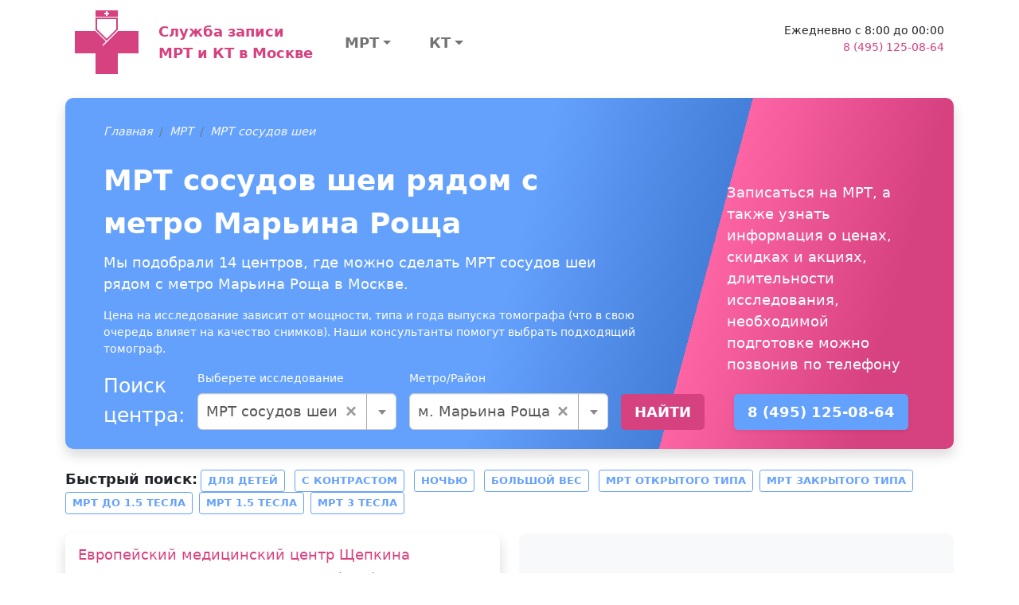

--- FILE ---
content_type: text/html; charset=UTF-8
request_url: https://msk-mrt-kt.ru/price/mrt_sosudov_shei/marina_rosha
body_size: 267211
content:
<!DOCTYPE html>
<html lang="ru-RU">
<head>
    <meta charset="UTF-8">
    <meta http-equiv="X-UA-Compatible" content="IE=edge">
    <meta name="viewport" content="width=device-width, initial-scale=1">
    <meta name="yandex-verification" content="84a5dd27def25835" />

        
    
<!-- Favicon -->

<link rel="apple-touch-icon" sizes="57x57" href="/img/favicons/apple-icon-57x57.png">
<link rel="apple-touch-icon" sizes="60x60" href="/img/favicons/apple-icon-60x60.png">
<link rel="apple-touch-icon" sizes="72x72" href="/img/favicons/apple-icon-72x72.png">
<link rel="apple-touch-icon" sizes="76x76" href="/img/favicons/apple-icon-76x76.png">
<link rel="apple-touch-icon" sizes="114x114" href="/img/favicons/apple-icon-114x114.png">
<link rel="apple-touch-icon" sizes="120x120" href="/img/favicons/apple-icon-120x120.png">
<link rel="apple-touch-icon" sizes="144x144" href="/img/favicons/apple-icon-144x144.png">
<link rel="apple-touch-icon" sizes="152x152" href="/img/favicons/apple-icon-152x152.png">
<link rel="apple-touch-icon" sizes="180x180" href="/img/favicons/apple-icon-180x180.png">
<link rel="icon" type="image/png" sizes="192x192"  href="/img/favicons/android-icon-192x192.png">
<link rel="icon" type="image/png" sizes="32x32" href="/img/favicons/img/favicons-32x32.png">
<link rel="icon" type="image/png" sizes="96x96" href="/img/favicons/img/favicons-96x96.png">
<link rel="icon" type="image/png" sizes="16x16" href="/img/favicons/img/favicons-16x16.png">
<link rel="manifest" href="/img/favicons/manifest.json">
<meta name="msapplication-TileColor" content="#ffffff">
<meta name="msapplication-TileImage" content="/img/favicons/ms-icon-144x144.png">
<meta name="theme-color" content="#ffffff">

<!-- END Favicon -->    
    <title>МРТ сосудов шеи рядом с метро Марьина Роща</title>

    <link href="https://cdn.jsdelivr.net/npm/bootstrap-icons@1.5.0/font/bootstrap-icons.css" as="style" rel="preload">
    <!-- Critical CSS -->
    <style>@import url(https://cdn.jsdelivr.net/npm/bootstrap-icons@1.5.0/font/bootstrap-icons.css);:root{--bs-blue:#0d6efd;--bs-indigo:#6610f2;--bs-purple:#6f42c1;--bs-pink:#d63384;--bs-red:#dc3545;--bs-orange:#fd7e14;--bs-yellow:#ffc107;--bs-green:#198754;--bs-teal:#20c997;--bs-cyan:#0dcaf0;--bs-white:#fff;--bs-gray:#6c757d;--bs-gray-dark:#343a40;--bs-gray-100:#f8f9fa;--bs-gray-200:#e9ecef;--bs-gray-300:#dee2e6;--bs-gray-400:#ced4da;--bs-gray-500:#adb5bd;--bs-gray-600:#6c757d;--bs-gray-700:#495057;--bs-gray-800:#343a40;--bs-gray-900:#212529;--bs-primary:#d6417f;--bs-secondary:#64a1fd;--bs-success:#198754;--bs-info:#d9edf7;--bs-warning:#ffc107;--bs-danger:#dc3545;--bs-light:#f8f9fa;--bs-dark:#212529;--bs-primary-rgb:214,65,127;--bs-secondary-rgb:100,161,253;--bs-success-rgb:25,135,84;--bs-info-rgb:217,237,247;--bs-warning-rgb:255,193,7;--bs-danger-rgb:220,53,69;--bs-light-rgb:248,249,250;--bs-dark-rgb:33,37,41;--bs-white-rgb:255,255,255;--bs-black-rgb:0,0,0;--bs-body-rgb:33,37,41;--bs-font-sans-serif:system-ui,-apple-system,"Segoe UI",Roboto,"Helvetica Neue",Arial,"Noto Sans","Liberation Sans",sans-serif,"Apple Color Emoji","Segoe UI Emoji","Segoe UI Symbol","Noto Color Emoji";--bs-font-monospace:SFMono-Regular,Menlo,Monaco,Consolas,"Liberation Mono","Courier New",monospace;--bs-gradient:linear-gradient(180deg, rgba(255, 255, 255, 0.15), rgba(255, 255, 255, 0));--bs-body-font-family:var(--bs-font-sans-serif);--bs-body-font-size:0.9rem;--bs-body-font-weight:400;--bs-body-line-height:1.5;--bs-body-color:#212529;--bs-body-bg:#fff}*,::after,::before{box-sizing:border-box}@media (prefers-reduced-motion:no-preference){:root{scroll-behavior:smooth}}body{margin:0;font-family:var(--bs-body-font-family);font-size:var(--bs-body-font-size);font-weight:var(--bs-body-font-weight);line-height:var(--bs-body-line-height);color:var(--bs-body-color);text-align:var(--bs-body-text-align);background-color:var(--bs-body-bg);-webkit-text-size-adjust:100%}h1,h4{margin-top:0;margin-bottom:.5rem;font-weight:500;line-height:1.2}h1{font-size:calc(1.35rem + 1.2vw)}@media (min-width:1200px){h1{font-size:2.25rem}}h4{font-size:calc(1.26rem + .12vw)}@media (min-width:1200px){h4{font-size:1.35rem}}p{margin-top:0;margin-bottom:1rem}ul{padding-left:2rem}ul{margin-top:0;margin-bottom:1rem}ul ul{margin-bottom:0}b{font-weight:bolder}a{color:#d6417f;text-decoration:underline}svg{vertical-align:middle}label{display:inline-block}button{border-radius:0}button,input{margin:0;font-family:inherit;font-size:inherit;line-height:inherit}button{text-transform:none}[type=button],[type=submit],button{-webkit-appearance:button}::-moz-focus-inner{padding:0;border-style:none}::-webkit-datetime-edit-day-field,::-webkit-datetime-edit-fields-wrapper,::-webkit-datetime-edit-hour-field,::-webkit-datetime-edit-minute,::-webkit-datetime-edit-month-field,::-webkit-datetime-edit-text,::-webkit-datetime-edit-year-field{padding:0}::-webkit-inner-spin-button{height:auto}::-webkit-search-decoration{-webkit-appearance:none}::-webkit-color-swatch-wrapper{padding:0}::file-selector-button{font:inherit}::-webkit-file-upload-button{font:inherit;-webkit-appearance:button}.list-unstyled{padding-left:0;list-style:none}.container,.container-fluid{width:100%;padding-right:var(--bs-gutter-x,.75rem);padding-left:var(--bs-gutter-x,.75rem);margin-right:auto;margin-left:auto}@media (min-width:576px){.container{max-width:540px}}@media (min-width:768px){.container{max-width:720px}}@media (min-width:992px){.container{max-width:960px}}@media (min-width:1200px){.container{max-width:1140px}}@media (min-width:1400px){.container{max-width:1320px}}.row{--bs-gutter-x:1.5rem;--bs-gutter-y:0;display:flex;flex-wrap:wrap;margin-top:calc(var(--bs-gutter-y) * -1);margin-right:calc(var(--bs-gutter-x) * -.5);margin-left:calc(var(--bs-gutter-x) * -.5)}.row>*{flex-shrink:0;width:100%;max-width:100%;padding-right:calc(var(--bs-gutter-x) * .5);padding-left:calc(var(--bs-gutter-x) * .5);margin-top:var(--bs-gutter-y)}.col{flex:1 0 0%}.col-12{flex:0 0 auto;width:100%}@media (min-width:992px){.col-lg-3{flex:0 0 auto;width:25%}}.form-control{display:block;width:100%;padding:.375rem .75rem;font-size:.9rem;font-weight:400;line-height:1.5;color:#212529;background-color:#fff;background-clip:padding-box;border:1px solid #ced4da;appearance:none;border-radius:.25rem}.form-control::-webkit-date-and-time-value{height:1.5em}.form-control::-webkit-file-upload-button{padding:.375rem .75rem;margin:-.375rem -.75rem;margin-inline-end:.75rem;color:#212529;background-color:#e9ecef;border-color:inherit;border-style:solid;border-width:0;border-inline-end-width:1px;border-radius:0}.btn{display:inline-block;font-weight:400;line-height:1.5;color:#212529;text-align:center;text-decoration:none;vertical-align:middle;background-color:transparent;border:1px solid transparent;padding:.375rem .75rem;font-size:.9rem;border-radius:.25rem}.btn-primary{color:#000;background-color:#d6417f;border-color:#d6417f}.btn-secondary{color:#000;background-color:#64a1fd;border-color:#64a1fd}.btn-outline-primary{color:#d6417f;border-color:#d6417f}.btn-sm{padding:.25rem .5rem;font-size:.7875rem;border-radius:.2rem}.fade:not(.show){opacity:0}.nav-link{display:block;padding:.5rem 1rem;color:#d6417f;text-decoration:none}.navbar{position:relative;display:flex;flex-wrap:wrap;align-items:center;justify-content:space-between}.navbar>.container-fluid{display:flex;flex-wrap:inherit;align-items:center;justify-content:space-between}.navbar-brand{padding-top:.33125rem;padding-bottom:.33125rem;margin-right:1rem;font-size:1.125rem;text-decoration:none;white-space:nowrap}.navbar-nav{display:flex;flex-direction:column;padding-left:0;margin-bottom:0;list-style:none}.navbar-nav .nav-link{padding-right:0;padding-left:0}.alert{position:relative;padding:1rem;margin-bottom:1rem;border:1px solid transparent;border-radius:.25rem}.alert-danger{color:#842029;background-color:#f8d7da;border-color:#f5c2c7}.btn-close{box-sizing:content-box;width:1em;height:1em;padding:.25em;color:#000;background:url("data:image/svg+xml,%3csvg xmlns='http://www.w3.org/2000/svg' viewBox='0 0 16 16' fill='%23000'%3e%3cpath d='M.293.293a1 1 0 011.414 0L8 6.586 14.293.293a1 1 0 111.414 1.414L9.414 8l6.293 6.293a1 1 0 01-1.414 1.414L8 9.414l-6.293 6.293a1 1 0 01-1.414-1.414L6.586 8 .293 1.707a1 1 0 010-1.414z'/%3e%3c/svg%3e") center/1em auto no-repeat;border:0;border-radius:.25rem;opacity:.5}.modal{position:fixed;top:0;left:0;z-index:1055;display:none;width:100%;height:100%;overflow-x:hidden;overflow-y:auto;outline:0}.modal-dialog{position:relative;width:auto;margin:.5rem}.modal.fade .modal-dialog{transform:translate(0,-50px)}.modal-content{position:relative;display:flex;flex-direction:column;width:100%;background-color:#fff;background-clip:padding-box;border:1px solid rgba(0,0,0,.2);border-radius:.3rem;outline:0}.modal-header{display:flex;flex-shrink:0;align-items:center;justify-content:space-between;padding:1rem;border-bottom:1px solid #dee2e6;border-top-left-radius:calc(.3rem - 1px);border-top-right-radius:calc(.3rem - 1px)}.modal-header .btn-close{padding:.5rem;margin:-.5rem -.5rem -.5rem auto}.modal-title{margin-bottom:0;line-height:1.5}.modal-body{position:relative;flex:1 1 auto;padding:1rem}.modal-footer{display:flex;flex-wrap:wrap;flex-shrink:0;align-items:center;justify-content:flex-end;padding:.75rem;border-top:1px solid #dee2e6;border-bottom-right-radius:calc(.3rem - 1px);border-bottom-left-radius:calc(.3rem - 1px)}.modal-footer>*{margin:.25rem}@media (min-width:576px){.modal-dialog{max-width:500px;margin:1.75rem auto}.modal-sm{max-width:300px}}.float-end{float:right!important}.d-flex{display:flex!important}.d-none{display:none!important}.w-100{width:100%!important}.h-100{height:100%!important}.flex-row{flex-direction:row!important}.flex-column{flex-direction:column!important}.justify-content-between{justify-content:space-between!important}.align-items-center{align-items:center!important}.align-self-center{align-self:center!important}.my-2{margin-top:.5rem!important;margin-bottom:.5rem!important}.my-3{margin-top:1rem!important;margin-bottom:1rem!important}.mb-2{margin-bottom:.5rem!important}.mb-4{margin-bottom:1.5rem!important}.ms-4{margin-left:1.5rem!important}.p-2{padding:.5rem!important}.p-4{padding:1.5rem!important}.px-4{padding-right:1.5rem!important;padding-left:1.5rem!important}.pt-2{padding-top:.5rem!important}.fs-5{font-size:1.125rem!important}.fw-bold{font-weight:700!important}.text-end{text-align:right!important}.text-center{text-align:center!important}.text-danger{--bs-text-opacity:1;color:rgba(var(--bs-danger-rgb),var(--bs-text-opacity))!important}.text-muted{--bs-text-opacity:1;color:#6c757d!important}.bg-dark{--bs-bg-opacity:1;background-color:rgba(var(--bs-dark-rgb),var(--bs-bg-opacity))!important}@media (min-width:992px){.d-lg-block{display:block!important}.d-lg-flex{display:flex!important}.my-lg-0{margin-top:0!important;margin-bottom:0!important}.mb-lg-0{margin-bottom:0!important}}a{text-decoration:none}.btn{text-transform:uppercase;font-weight:700}.btn-primary{color:#fff}.btn-secondary{color:#fff}.navbar-multilevel{list-style:none;display:flex;flex-direction:row;padding-left:0;margin-bottom:0;position:relative}.navbar-multilevel .nav-link{color:rgba(0,0,0,.55);padding-right:1rem;padding-left:1rem}.navbar-multilevel li>a{display:flex;flex-direction:row;align-items:center;justify-content:space-between;height:100%}.navbar-multilevel>li.has-children>a::after{display:inline-block;margin-left:.255em;vertical-align:.255em;content:"";border-top:.3em solid;border-right:.3em solid transparent;border-bottom:0;border-left:.3em solid transparent}.navbar-multilevel ul{display:none;list-style:none;flex-direction:column;margin-bottom:0;background-color:#fff;position:absolute;z-index:1000;font-size:.9rem;min-width:10rem;width:max-content;padding:.5rem 0;border:1px solid #d6417f;border-radius:.25rem}.navbar-multilevel ul>li{position:relative}.navbar-multilevel ul>li.has-children>a::after{display:inline-block;margin-left:.255em;vertical-align:.255em;content:"";border-top:.3em solid transparent;border-right:0;border-bottom:.3em solid transparent;border-left:.3em solid}.navbar-multilevel ul>li.has-children>a:after{margin-left:1rem}.navbar-multilevel ul>li>ul{position:absolute;left:97%;width:100%;top:-1rem}#section-footer-categories .section-body{background:#dee2e6}a.navbar-brand{text-decoration:none!important}</style>

    <script>
        var App = {
            csrfToken: 'hcYXKLI4poIOrB-_WnX3OlLrr0XxK8_HLFEiig5hQirhglYd2lHAtl_1eIluOI5uBKTuE6YTq5MaYn37Vix0GA==',
            csrfParam: '_csrf-city-mrt-kt'
        };
    </script>

    <meta name="description" content="Мы подобрали 14 центров, где можно сделать МРТ сосудов шеи рядом с метро Марьина Роща в Москве">

<link href="/price/mrt_sosudov_shei/marina_rosha" rel="canonical">
<link href="/assets/da08e398/css/select2.min.css?v=1762177386" rel="stylesheet">
<link href="/assets/86f1feb0/css/select2-addl.min.css?v=1762177386" rel="stylesheet">
<link href="/assets/86f1feb0/css/select2-krajee.min.css?v=1762177386" rel="stylesheet">
<link href="/assets/f19d98f0/css/kv-widgets.min.css?v=1762177386" rel="stylesheet">
<link href="/dist/css/common.min.css?v=1761628630" rel="stylesheet">
<link href="/assets/83333224/css/bootstrap-formhelpers.min.css?v=1767800836" rel="stylesheet">
<script>var s2options_862008f9 = {"themeCss":".select2-container--krajee","sizeCss":" input-lg","doReset":true,"doToggle":false,"doOrder":false};
window.select2_c90a59a3 = {"allowClear":true,"theme":"krajee","width":"100%","placeholder":"Не выбрано","language":"ru-RU"};
</script></head>
<body>

<section class="container-fluid">
    <div class="container">
        <nav class="navbar pt-2">
            <div class="container-fluid ">
                <a class="navbar-brand d-flex flex-row " href="/">
                    <svg xmlns="http://www.w3.org/2000/svg" width="81" height="80" viewBox="0 0 81 80">
                        <path fill="#d6417f" fill-rule="evenodd" d="M0 26h26l14 14 14-14h26v28H54v26H26V54H0"></path>
                        <path fill="#FFF" fill-rule="evenodd" d="M54 24v2L35 45v-2"></path>
                        <path fill="#FFF" stroke="#d6417f" stroke-width="2" d="M27 10v14l13 13 13-13V10z"></path>
                        <path fill="#d6417f" fill-rule="evenodd" d="M26 0v8h28V0"></path>
                        <path fill="#FFF" fill-rule="evenodd" d="M39 1h2v2h2v2h-2v2h-2V5h-2V3h2"></path>
                    </svg>

                    <div class="d-flex align-items-center fs-5 fw-bold ms-4">
                        Служба записи<br/>
                        МРТ и КТ в Москве                    </div>
                </a>

                <div class="col">
                    <div class="w-100 d-flex flex-row justify-content-between">
                        <div class="navbar d-none d-lg-flex">
                            
<ul class="navbar-nav navbar-multilevel mb-2 mb-lg-0">
            <li class="w-100 has-children">
            <a class="nav-link fs-5 fw-bold text-center px-4" href="/price/mrt">МРТ</a><ul><li class="has-children"><a class="nav-link" href="/price/mrt_pozvonochnika">МРТ позвоночника</a><ul><li class=""><a class="nav-link" href="/price/mrt_poyasnichno_otdela">МРТ пояснично-крестцового отдела</a></li><li class=""><a class="nav-link" href="/price/mrt_shejnogo_otdela">МРТ шейного отдела</a></li><li class=""><a class="nav-link" href="/price/mrt_grudnogo_otdela_pozvonochnika">МРТ грудного отдела позвоночника</a></li><li class=""><a class="nav-link" href="/price/mrt_kopchika">МРТ копчика</a></li><li class=""><a class="nav-link" href="/price/mrt_treh_otdelov_pozvonochnika">МРТ всего позвоночника (трех отделов)</a></li></ul></li><li class="has-children"><a class="nav-link" href="/price/mrt_golovy">МРТ головы</a><ul><li class=""><a class="nav-link" href="/price/mrt_golovnogo_mozga">МРТ головного мозга</a></li><li class=""><a class="nav-link" href="/price/mrt_golovnogo_mozga_i_sosudov">МРТ головного мозга и сосудов</a></li><li class=""><a class="nav-link" href="/price/mrt_gipofiza">МРТ гипофиза</a></li><li class=""><a class="nav-link" href="/price/mrt_golovnogo_mozga_i_gipofiza">МРТ головного мозга и гипофиза</a></li><li class=""><a class="nav-link" href="/price/mrt_glaznyh_orbit">МРТ глазных орбит</a></li><li class=""><a class="nav-link" href="/price/mrt_pazuh_nosa">МРТ пазух носа</a></li></ul></li><li class="has-children"><a class="nav-link" href="/price/mrt_malogo_taza">МРТ органов малого таза</a><ul><li class=""><a class="nav-link" href="/price/mrt_organov_malogo_taza">МРТ малого таза</a></li><li class=""><a class="nav-link" href="/price/mrt_mochevydelitelnoy_sistemy">МРТ мочевыделительной системы</a></li></ul></li><li class="has-children"><a class="nav-link" href="/price/mrt_sustavov">МРТ суставов</a><ul><li class=""><a class="nav-link" href="/price/mrt_kolennogo_sustava">МРТ коленного сустава</a></li><li class=""><a class="nav-link" href="/price/mrt_plechevogo_sustava">МРТ плечевого сустава</a></li><li class=""><a class="nav-link" href="/price/mrt_tazobedrennogo_sustava">МРТ тазобедренного сустава</a></li><li class=""><a class="nav-link" href="/price/mrt_visochno-nizhnechelyustnogo_sustava">МРТ височно-нижнечелюстного сустава</a></li><li class=""><a class="nav-link" href="/price/mrt_luchezapyastnogo_sustava">МРТ лучезапястного сустава</a></li><li class=""><a class="nav-link" href="/price/mrt_stopy">МРТ стопы</a></li><li class=""><a class="nav-link" href="/price/mrt_kisti_ruki">МРТ кисти руки</a></li></ul></li><li class="has-children"><a class="nav-link" href="/price/mrt_givota_i_malogo_taza">МРТ органов брюшной полости</a><ul><li class=""><a class="nav-link" href="/price/mrt_organov_bryushnoj_polosti">МРТ брюшной полости</a></li><li class=""><a class="nav-link" href="/price/mrt_zabrushinnogo_prostranstva">МРТ забрюшинного пространства</a></li><li class=""><a class="nav-link" href="/price/mrt_bryushnoj_polosti_i_zabrush">МРТ брюшной полости и забрюшинного пространства</a></li><li class=""><a class="nav-link" href="/price/holangiagrafiya">МР-Холангиография</a></li></ul></li><li class="has-children"><a class="nav-link" href="/price/mrt_sosudov">МРТ сосудов</a><ul><li class=""><a class="nav-link" href="/price/mrt_sosudov_gm">МРТ сосудов головного мозга</a></li><li class=""><a class="nav-link" href="/price/mrt_sosudov_shei">МРТ сосудов шеи</a></li><li class=""><a class="nav-link" href="/price/mrt_aort">МРТ аорты</a></li></ul></li><li class="has-children"><a class="nav-link" href="/price/mrt_mt">МРТ мягких тканей</a><ul><li class=""><a class="nav-link" href="/price/mrt_tkanei_shei">МРТ мягких тканей шеи</a></li><li class=""><a class="nav-link" href="/price/mrt_myagkih_tkanej">МРТ мягких тканей (одна область)</a></li><li class=""><a class="nav-link" href="/price/mrt_molochnyh_zhelez">МРТ молочных желез</a></li><li class=""><a class="nav-link" href="/price/mrt_shitovidnoj_zhelezy">МРТ щитовидной железы</a></li></ul></li><li class="has-children"><a class="nav-link" href="/price/mrt_grudnoy_kelti">МРТ грудной клетки</a><ul><li class=""><a class="nav-link" href="/price/mrt_serdtsa">МРТ сердца</a></li><li class=""><a class="nav-link" href="/price/mrt_sredosteniya">МРТ органов средостения</a></li><li class=""><a class="nav-link" href="/price/mrt_organov_gk">МРТ органов грудной клетки</a></li></ul></li><li class="has-children"><a class="nav-link" href="/price/mrt_other">МРТ другое</a><ul><li class=""><a class="nav-link" href="/price/mrt_vsego_tela">МРТ всего тела</a></li><li class=""><a class="nav-link" href="/price/mrt_ploda">МРТ плода</a></li><li class=""><a class="nav-link" href="/price/mrt_centr_nervn_system">МРТ центральной нервной системы</a></li></ul></li></ul>        </li>
            <li class="w-100 has-children">
            <a class="nav-link fs-5 fw-bold text-center px-4" href="/price/kt">КТ</a><ul><li class="has-children"><a class="nav-link" href="/price/kt_grudnoy_kletki">КТ грудной клетки</a><ul><li class=""><a class="nav-link" href="/price/kt_organov_grudnoj_kletki">КТ органов грудной клетки</a></li><li class=""><a class="nav-link" href="/price/kt_legkih">КТ легких</a></li></ul></li><li class="has-children"><a class="nav-link" href="/price/kt_pozvonochnika">КТ позвоночника</a><ul><li class=""><a class="nav-link" href="/price/kt_pozvonochnik_ves">КТ всего позвоночника</a></li><li class=""><a class="nav-link" href="/price/kt_shei">КТ шейного отдела позвоночника</a></li><li class=""><a class="nav-link" href="/price/kt_poyashnichnogo">КТ поясничного отдела позвоночника</a></li><li class=""><a class="nav-link" href="/price/kt_golovnogo">КТ грудного отдела позвоночника</a></li></ul></li><li class="has-children"><a class="nav-link" href="/price/kt_golovy_i_sheu">КТ головы и шеи</a><ul><li class=""><a class="nav-link" href="/price/kt_golovnogo_mozga">КТ головного мозга</a></li><li class=""><a class="nav-link" href="/price/kt_pridatochnyh_pazuh_nosa">КТ придаточных пазух носа</a></li><li class=""><a class="nav-link" href="/price/kt_visochnyh_kostej">КТ височных костей</a></li><li class=""><a class="nav-link" href="/price/kt_chelusti">КТ верхней и нижней челюстей</a></li><li class=""><a class="nav-link" href="/price/kt_licevogo_skeleta">КТ лицевого скелета</a></li><li class=""><a class="nav-link" href="/price/kt_myagkih_tkaneu_1">КТ мягких тканей (одна область)</a></li></ul></li><li class="has-children"><a class="nav-link" href="/price/kt_bp_i_mt">КТ органов брюшной полости</a><ul><li class=""><a class="nav-link" href="/price/kt_bryushnoj_polosti">КТ брюшной полости</a></li><li class=""><a class="nav-link" href="/price/kt_organov_malogo_taza">КТ органов малого таза</a></li><li class=""><a class="nav-link" href="/price/kt_pochek">КТ почек</a></li><li class=""><a class="nav-link" href="/price/kt_kolonoskopiya">КТ колоноскопия</a></li></ul></li><li class="has-children"><a class="nav-link" href="/price/kt_sosudov">КТ сосудов</a><ul><li class=""><a class="nav-link" href="/price/kt_sosudov_golovy">КТ сосудов головного мозга</a></li><li class=""><a class="nav-link" href="/price/angiografiya_art_konech">Ангиография артерий обеих нижних конечностей</a></li><li class=""><a class="nav-link" href="/price/kt_sosudov_shei">КТ сосудов шеи</a></li><li class=""><a class="nav-link" href="/price/kt_aorti">КТ аорты</a></li></ul></li><li class="has-children"><a class="nav-link" href="/price/kt_kostei">КТ костей</a><ul><li class=""><a class="nav-link" href="/price/kt_stopy_ili_kisti">КТ стопы</a></li><li class=""><a class="nav-link" href="/price/kt_cherepa">КТ черепа</a></li><li class=""><a class="nav-link" href="/price/kt_taza">КТ костей таза</a></li><li class=""><a class="nav-link" href="/price/kt_reber">КТ ребер</a></li></ul></li><li class="has-children"><a class="nav-link" href="/price/kt_sustavov">КТ суставов</a><ul><li class=""><a class="nav-link" href="/price/kt_kol_sustava">КТ коленного сустава</a></li><li class=""><a class="nav-link" href="/price/kt_kisti">КТ кисти</a></li><li class=""><a class="nav-link" href="/price/kt_visochno_nizg_sustava">КТ височно-нижнечелюстного сустава</a></li><li class=""><a class="nav-link" href="/price/kt_tazobedren_sustava">КТ тазобедренного сустава</a></li><li class=""><a class="nav-link" href="/price/kt_plechegogo_sustava">КТ плечевого сустава</a></li><li class=""><a class="nav-link" href="/price/kt_golenostopnogo_sustava">КТ голеностопного сустава</a></li><li class=""><a class="nav-link" href="/price/kt_luchezap_sustava">КТ лучезапятсного сустава</a></li></ul></li><li class="has-children"><a class="nav-link" href="/price/kt_konechnostei">КТ конечностей</a><ul><li class=""><a class="nav-link" href="/price/kt_nogi">КТ ноги</a></li></ul></li></ul>        </li>
    </ul>
                        </div>

                        <div class="d-none d-lg-block contact-block ms-4 text-end">
                            <div>Ежедневно с 8:00 до 00:00</div>
                            <div>
                                <a class="" href="tel:8 (495) 125-08-64">8 (495) 125-08-64</a>                            </div>
                            <div class="pt-2">
<!--                                <button type="button" class="btn btn-sm btn-outline---><!--"-->
<!--                                        data-bs-toggle="modal"-->
<!--                                        data-bs-target="#zapis-form-modal">-->
<!--                                    Записаться-->
<!--                                </button>-->
                            </div>
                        </div>
                    </div>
                </div>
            </div>
        </nav>
    </div>
</section>

<div class="page-search">
    <section id="section-clinic-search" class="container my-4">
        <div class="section-body py-4 px-5 text-white shadow">
            <div class="row h-100">
                <div class="col-12 col-lg-8 h-100 d-flex flex-column">
                    <div class="section-breadcrumb">
                        <ol class="breadcrumb"><li class='breadcrumb-item'><i><a class="link-light" href="/">Главная</a></i></li>
<li class='breadcrumb-item'><i><a class="link-light" href="/price/mrt">МРТ</a></i></li>
<li class='breadcrumb-item'><i><a class="link-light" href="/price/mrt_sosudov_shei">МРТ сосудов шеи</a></i></li>
</ol>                    </div>
                    <div class="section-title fs-1 mb-2 fw-bold">МРТ сосудов шеи рядом с метро Марьина Роща</div>
                    <p class="section-text fs-5">
                        Мы подобрали 14 центров, где можно сделать МРТ сосудов шеи рядом с метро Марьина Роща в Москве.
                    </p>
                    <div class="section-text">
                                                                            <p>
                                Цена на исследование зависит от мощности, типа и года выпуска томографа (что в свою очередь влияет на качество снимков). Наши консультанты помогут выбрать подходящий томограф.
                            </p>
                                            </div>


                    
<form id="quick-search-form" class="d-flex flex-column flex-lg-row align-items-lg-end" action="/search/quick-search" method="POST"><div class="fs-3 me-2">
    Поиск центра:
</div>

<div class="mx-lg-2 my-2 my-lg-0" style="min-width: 250px;">
    <label class="form-label">Выберете исследование</label>
    <div class="kv-plugin-loading loading-w0">&nbsp;</div><select id="w0" class="form-control" name="category" data-s2-options="s2options_862008f9" data-krajee-select2="select2_c90a59a3" style="width: 1px; height: 1px; visibility: hidden;">
<option value="">Не выбрано</option>
<optgroup label="МРТ">
<option value="mrt_pozvonochnika">МРТ позвоночника</option>
<option value="mrt_poyasnichno_otdela">МРТ пояснично-крестцового отдела</option>
<option value="mrt_shejnogo_otdela">МРТ шейного отдела</option>
<option value="mrt_grudnogo_otdela_pozvonochnika">МРТ грудного отдела позвоночника</option>
<option value="mrt_kopchika">МРТ копчика</option>
<option value="mrt_spinnogo_mozga">МРТ спинного мозга</option>
<option value="mrt_dvuh_otdelov_pozvonochnika">МРТ двух отделов позвоночника</option>
<option value="mrt_treh_otdelov_pozvonochnika">МРТ всего позвоночника (трех отделов)</option>
<option value="mrt_podvzd_sochlenen">МРТ крестцово-подвздошных сочленений</option>
<option value="mrt_shein_otdela_i_arterii">МРТ шейного отдела и артерий шеи</option>
<option value="mrt_golovy">МРТ головы</option>
<option value="mrt_golovnogo_mozga">МРТ головного мозга</option>
<option value="mrt_golovnogo_mozga_i_sosudov">МРТ головного мозга и сосудов</option>
<option value="mrt_gipofiza">МРТ гипофиза</option>
<option value="mrt_golovnogo_mozga_i_gipofiza">МРТ головного мозга и гипофиза</option>
<option value="mrt_glaznyh_orbit">МРТ глазных орбит</option>
<option value="mrt_pazuh_nosa">МРТ пазух носа</option>
<option value="mrt_golovnogo_mozga_i_pazuh_nosa">МРТ головного мозга и пазух носа</option>
<option value="mrt_turetskogo_sedla">МРТ турецкого седла</option>
<option value="mrt_vnutrennego_uha">МРТ внутреннего уха</option>
<option value="mrt_malogo_taza">МРТ органов малого таза</option>
<option value="mrt_organov_malogo_taza">МРТ малого таза</option>
<option value="mrt_mochevydelitelnoy_sistemy">МРТ мочевыделительной системы</option>
<option value="mrt_moshonki">МРТ мошонки</option>
<option value="mrt_bladder">МРТ мочевого пузыря</option>
<option value="mrt_mochevih_putei">МРТ мочевыводящих путей</option>
<option value="mrt_pryamoi_kishki">МРТ прямой кишки</option>
<option value="mrt_matki">МРТ матки</option>
<option value="mrt_prostati">МРТ простаты</option>
<option value="mrt_sustavov">МРТ суставов</option>
<option value="mrt_kolennogo_sustava">МРТ коленного сустава</option>
<option value="mrt_plechevogo_sustava">МРТ плечевого сустава</option>
<option value="mrt_tazobedrennogo_sustava">МРТ тазобедренного сустава</option>
<option value="mrt_visochno-nizhnechelyustnogo_sustava">МРТ височно-нижнечелюстного сустава</option>
<option value="mrt_loktevogo_sustava">МРТ локтевого сустава</option>
<option value="mrt_golenostopnogo_sustava">МРТ голеностопного сустава</option>
<option value="mrt_luchezapyastnogo_sustava">МРТ лучезапястного сустава</option>
<option value="mrt_stopy">МРТ стопы</option>
<option value="mrt_kisti_ruki">МРТ кисти руки</option>
<option value="mrt_kisti_ruk_dvuh">МРТ кисти рук (двух)</option>
<option value="mrt_tazobedren_sustavov">МРТ тазобедренных суставов (двух)</option>
<option value="mrt_visochno_nizh_sustavov2">МРТ височно-нижечелюстных суставов (двух)</option>
<option value="mrt_givota_i_malogo_taza">МРТ органов брюшной полости</option>
<option value="mrt_organov_bryushnoj_polosti">МРТ брюшной полости</option>
<option value="mrt_zabrushinnogo_prostranstva">МРТ забрюшинного пространства</option>
<option value="mrt_bryushnoj_polosti_i_zabrush">МРТ брюшной полости и забрюшинного пространства</option>
<option value="mrt_pecheni_i_putei">МРТ печени и желчевыводящих путей</option>
<option value="mrt_pochek">МРТ почек</option>
<option value="mrt_nadpochechnikov">МРТ надпочечников</option>
<option value="mrt_podzheludochnoj_zhelezy">МРТ поджелудочной железы</option>
<option value="mrt_kishechnika">МРТ кишечника</option>
<option value="holangiagrafiya">МР-Холангиография</option>
<option value="mrt_pecheni">МРТ печени</option>
<option value="mrt_zelchnogo_puzir">МРТ желчного пузыря</option>
<option value="mrt_pochek_i_nadpochechnikov">МРТ почек и надпочечников</option>
<option value="mrt_brush_i_holang">МРТ брюшной полости и МР-холангиография</option>
<option value="mrt_brush_zabrush_holan">МРТ брюшной полости и забрюшинного пространства с МР холангиографией</option>
<option value="mrt_sosudov">МРТ сосудов</option>
<option value="mrt_sosudov_gm">МРТ сосудов головного мозга</option>
<option value="mrt_sosudov_shei" selected>МРТ сосудов шеи</option>
<option value="mrt_aort">МРТ аорты</option>
<option value="mrt_mt">МРТ мягких тканей</option>
<option value="mrt_tkanei_shei">МРТ мягких тканей шеи</option>
<option value="mrt_myagkih_tkanej">МРТ мягких тканей (одна область)</option>
<option value="mrt_molochnyh_zhelez">МРТ молочных желез</option>
<option value="mrt_shitovidnoj_zhelezy">МРТ щитовидной железы</option>
<option value="mrt_gorla_i_gortani">МРТ горла и гортани</option>
<option value="mrt_gortani">МРТ гортани</option>
<option value="mrt_grudnoy_kelti">МРТ грудной клетки</option>
<option value="mrt_serdtsa">МРТ сердца</option>
<option value="mrt_lyogkih_i_bronhov">МРТ лёгких и бронхов</option>
<option value="mrt_sredosteniya">МРТ органов средостения</option>
<option value="mrt_legkih">МРТ легких</option>
<option value="mrt_organov_gk">МРТ органов грудной клетки</option>
<option value="mrt_other">МРТ другое</option>
<option value="mrt_vsego_tela">МРТ всего тела</option>
<option value="mrt_ploda">МРТ плода</option>
<option value="mrt_centr_nervn_system">МРТ центральной нервной системы</option>
</optgroup>
<optgroup label="КТ">
<option value="kt_grudnoy_kletki">КТ грудной клетки</option>
<option value="kt_organov_grudnoj_kletki">КТ органов грудной клетки</option>
<option value="kt_legkih">КТ легких</option>
<option value="kt_zeludka">КТ желудка</option>
<option value="kt_molochnih_gelez">КТ молочных желез</option>
<option value="kt_sredosteniya">КТ средостения</option>
<option value="kt_bronhov">КТ бронхов</option>
<option value="kt_cerdsa_calcium">КТ оценка коронарного кальция</option>
<option value="kt_serdsa_koronag">КТ сосудов сердца (коронарография)</option>
<option value="kt_pozvonochnika">КТ позвоночника</option>
<option value="kt_pozvonochnik_ves">КТ всего позвоночника</option>
<option value="kt_shei">КТ шейного отдела позвоночника</option>
<option value="kt_poyashnichnogo">КТ поясничного отдела позвоночника</option>
<option value="kt_golovnogo">КТ грудного отдела позвоночника</option>
<option value="kt_golovy_i_sheu">КТ головы и шеи</option>
<option value="kt_golovnogo_mozga">КТ головного мозга</option>
<option value="kt_pridatochnyh_pazuh_nosa">КТ придаточных пазух носа</option>
<option value="kt_visochnyh_kostej">КТ височных костей</option>
<option value="kt_chelusti">КТ верхней и нижней челюстей</option>
<option value="kt_gortani">КТ гортани</option>
<option value="kt_glaznitsy">КТ глазницы</option>
<option value="kt_vnutr_uha">КТ внутреннего уха</option>
<option value="kt_zubov">КТ зубов</option>
<option value="kt_tkanei_face_neck">КТ мягких тканей лица</option>
<option value="kt_neck">КТ мягких тканей шеи</option>
<option value="kt_tureckogo_sedla">КТ турецкого седла</option>
<option value="kt_uha">КТ уха</option>
<option value="kt_licevogo_skeleta">КТ лицевого скелета</option>
<option value="kt_lumfat_uzlov">КТ лимфатических узлов</option>
<option value="kt_chetovidnoy_gelezi">КТ щитовидной железы</option>
<option value="kt_v_chelusti">КТ верхней челюсти</option>
<option value="kt_niz_chelusti">КТ нижней челюсти</option>
<option value="kt_myagkih_tkaneu_1">КТ мягких тканей (одна область)</option>
<option value="kt_bp_i_mt">КТ органов брюшной полости</option>
<option value="kt_bryushnoj_polosti">КТ брюшной полости</option>
<option value="kt_pochek_i_mochevyvodyashih_putej">КТ почек и мочевыводящих путей</option>
<option value="kt_pecheni">КТ печени</option>
<option value="kt_organov_malogo_taza">КТ органов малого таза</option>
<option value="kt_nadpochechnikov">КТ надпочечников</option>
<option value="kt_pochek">КТ почек</option>
<option value="kt_zelchnogo_puzirya">КТ желчного пузыря</option>
<option value="kt_kishechnika">КТ кишечника</option>
<option value="kt_mochevogo_puzirya">КТ мочевого пузыря</option>
<option value="kt_moche_putei">КТ мочевыводящих путей</option>
<option value="kt_podgeludochnoi_zelezi">КТ поджелудочной железы</option>
<option value="kt_selezenki">КТ селезенки</option>
<option value="kt_pichevoda">КТ пищевода</option>
<option value="kt_kolonoskopiya">КТ колоноскопия</option>
<option value="kt_brush_i_zabrush">КТ брюшной полости и забрюшинного пространства</option>
<option value="kt_pocheck_i_nadpoch">КТ почек и надпочечников</option>
<option value="kt_sosudov">КТ сосудов</option>
<option value="kt_sosudov_golovy">КТ сосудов головного мозга</option>
<option value="kt_brushnoi_aorti">КТ брюшной аорты</option>
<option value="kt_grudnoi_aorti">КТ грудной аорты</option>
<option value="angiografiya_leg_arteri">Ангиография лёгочных артерий</option>
<option value="angiografiya_leg_ven">Ангиография легочных вен</option>
<option value="angiografiya_art_konech">Ангиография артерий обеих нижних конечностей</option>
<option value="kt_sosudov_shei">КТ сосудов шеи</option>
<option value="kt_aorti_brush_grud">КТ аорты грудного и брюшного отделов</option>
<option value="kt_aorti">КТ аорты</option>
<option value="kt_kostei">КТ костей</option>
<option value="kt_stopy_ili_kisti">КТ стопы</option>
<option value="kt_cherepa">КТ черепа</option>
<option value="kt_taza">КТ костей таза</option>
<option value="kt_bedra_1">КТ одного бедра</option>
<option value="kt_goleni">КТ одной голени</option>
<option value="kt_plecha">КТ одной плечевой кости</option>
<option value="kt_predplechya">КТ одного предплечья</option>
<option value="kt_reber">КТ ребер</option>
<option value="kt_sustavov">КТ суставов</option>
<option value="kt_kol_sustava">КТ коленного сустава</option>
<option value="kt_kisti">КТ кисти</option>
<option value="kt_visochno_nizg_sustava">КТ височно-нижнечелюстного сустава</option>
<option value="kt_dvuh_sustavov">КТ двух суставов</option>
<option value="kt_tazobedren_sustava">КТ тазобедренного сустава</option>
<option value="kt_plechegogo_sustava">КТ плечевого сустава</option>
<option value="kt_golenostopnogo_sustava">КТ голеностопного сустава</option>
<option value="kt_luchezap_sustava">КТ лучезапятсного сустава</option>
<option value="kt_loktya">КТ локтя</option>
<option value="kt_konechnostei">КТ конечностей</option>
<option value="kt_ruki">КТ руки</option>
<option value="kt_nogi">КТ ноги</option>
</optgroup>
</select></div>

<div class="mx-lg-2 my-2 my-lg-0" style="min-width: 250px;">
    <label class="form-label">Метро/Район</label>
    <div class="kv-plugin-loading loading-w1">&nbsp;</div><select id="w1" class="form-control" name="location" data-s2-options="s2options_862008f9" data-krajee-select2="select2_c90a59a3" style="width: 1px; height: 1px; visibility: hidden;">
<option value="">Не выбрано</option>
<optgroup label="Район">
<option value="beskudnikovskij">Бескудниковский</option>
<option value="marino">Марьино</option>
<option value="fili_davydkovo">Фили-Давыдково</option>
<option value="ramenki">Раменки</option>
<option value="dorogomilovo">Дорогомилово</option>
<option value="filevskij_park">Филевский Парк</option>
<option value="obruchevskij">Обручевский</option>
<option value="cheremushki">Черемушки</option>
<option value="lomonosovskij">Ломоносовский</option>
<option value="koptevo">Коптево</option>
<option value="babushkinskij">Бабушкинский</option>
<option value="golovinskij">Головинский</option>
<option value="vojkovskij">Войковский</option>
<option value="savelovskij">Савеловский</option>
<option value="aeroport">Аэропорт</option>
<option value="novogireevo">Новогиреево</option>
<option value="zyablikovo">Зябликово</option>
<option value="nagatino_sadovniki">Нагатино-Садовники</option>
<option value="tsaritsyno">Царицыно</option>
<option value="akademicheskij">Академический</option>
<option value="kotlovka">Котловка</option>
<option value="begovoj">Беговой</option>
<option value="ryazanskij">Рязанский</option>
<option value="veshnyaki">Вешняки</option>
<option value="gagarinskij">Гагаринский</option>
<option value="izmajlovo">Измайлово</option>
<option value="yuzhnoportovyj">Южнопортовый</option>
<option value="pechatniki">Печатники</option>
<option value="marina_rosha" selected>Марьина роща</option>
<option value="marfino">Марфино</option>
<option value="pokrovskoe_streshnevo">Покровское-Стрешнево</option>
<option value="donskoj">Донской</option>
<option value="taganskij">Таганский</option>
<option value="nizhegorodskij">Нижегородский</option>
<option value="chertanovo_tsentralnoe">Чертаново Центральное</option>
<option value="orehovo_borisovo_severnoe">Орехово-Борисово Северное</option>
<option value="horoshevo_mnevniki">Хорошево-Мневники</option>
<option value="sokol">Сокол</option>
<option value="yakimanka">Якиманка</option>
<option value="preobrazhenskoe">Преображенское</option>
<option value="hamovniki">Хамовники</option>
<option value="zamoskvoreche">Замоскворечье</option>
<option value="meshanskij">Мещанский</option>
<option value="sviblovo">Свиблово</option>
<option value="arbat">Арбат</option>
<option value="danilovskij">Даниловский</option>
<option value="nagatinskij_zaton">Нагатинский затон</option>
<option value="moskvoreche_saburovo">Москворечье-Сабурово</option>
<option value="yuzhnoe_tushino">Южное Тушино</option>
<option value="shukino">Щукино</option>
<option value="zyuzino">Зюзино</option>
<option value="chertanovo_severnoe">Чертаново Северное</option>
<option value="konkovo">Коньково</option>
<option value="krasnoselskij">Красносельский</option>
<option value="butyrskij">Бутырский</option>
<option value="tverskoj">Тверской</option>
<option value="ostankinskij">Останкинский</option>
<option value="silino">Силино</option>
<option value="kryukovo">Крюково</option>
<option value="altufevskij">Алтуфьевский</option>
<option value="savelki">Савелки</option>
<option value="vostochnyj">Восточный</option>
<option value="timiryazevskij">Тимирязевский</option>
<option value="alekseevskij">Алексеевский</option>
<option value="sokolniki">Сокольники</option>
<option value="rostokino">Ростокино</option>
<option value="bogorodskoe">Богородское</option>
<option value="perovo">Перово</option>
<option value="prospekt_vernadskogo">Проспект Вернадского</option>
<option value="biryulevo_zapadnoe">Бирюлево Западное</option>
<option value="orehovo_borisovo_yuzhnoe">Орехово-Борисово Южное</option>
<option value="biryulevo_vostochnoe">Бирюлево Восточное</option>
<option value="vostochnoe_degunino">Восточное Дегунино</option>
<option value="nagornyj">Нагорный</option>
<option value="presnenskij">Пресненский</option>
<option value="horoshevskij">Хорошевский</option>
<option value="kuzminki">Кузьминки</option>
<option value="tekstilshiki">Текстильщики</option>
<option value="sokolinaya_gora">Соколиная гора</option>
<option value="lefortovo">Лефортово</option>
<option value="basmannyj">Басманный</option>
<option value="kapotnya">Капотня</option>
<option value="severnoe_butovo">Северное Бутово</option>
<option value="chertanovo_yuzhnoe">Чертаново Южное</option>
<option value="vyhino_zhulebino">Выхино-Жулебино</option>
<option value="brateevo">Братеево</option>
<option value="lyublino">Люблино</option>
<option value="novokosino">Новокосино</option>
<option value="ivanovskoe">Ивановское</option>
<option value="vostochnoe_izmajlovo">Восточное Измайлово</option>
<option value="golyanovo">Гольяново</option>
<option value="losinoostrovskij">Лосиноостровский</option>
<option value="severnoe_izmajlovo">Северное Измайлово</option>
<option value="yaroslavskij">Ярославский</option>
<option value="dmitrovskij">Дмитровский</option>
<option value="molzhaninovskij">Молжаниновский</option>
<option value="metrogorodok">Метрогородок</option>
<option value="zapadnoe_degunino">Западное Дегунино</option>
<option value="severnoe_medvedkovo">Северное Медведково</option>
<option value="severnyj">Северный</option>
<option value="lianozovo">Лианозово</option>
<option value="bibirevo">Бибирево</option>
<option value="severnoe_tushino">Северное Тушино</option>
<option value="mitino">Митино</option>
<option value="hovrino">Ховрино</option>
<option value="strogino">Строгино</option>
<option value="ochakovo_matveevskoe">Очаково-Матвеевское</option>
<option value="levoberezhnyj">Левобережный</option>
<option value="yasenevo">Ясенево</option>
<option value="solntsevo">Солнцево</option>
<option value="teplyj_stan">Теплый Стан</option>
<option value="novo_peredelkino">Ново-Переделкино</option>
<option value="yuzhnoe_butovo">Южное Бутово</option>
<option value="kosino_uhtomskij">Косино-Ухтомский</option>
<option value="kurkino">Куркино</option>
<option value="krylatskoe">Крылатское</option>
<option value="yuzhnoe_medvedkovo">Южное Медведково</option>
<option value="mozhajskij">Можайский</option>
<option value="kuntsevo">Кунцево</option>
<option value="troparevo_nikulino">Тропарево-Никулино</option>
<option value="vnukovo">Внуково</option>
<option value="staroe_kryukovo">Старое Крюково</option>
<option value="matushkino">Матушкино</option>
<option value="otradnoe">Отрадное</option>
<option value="nekrasovka">Некрасовка</option>
<option value="solnechnogorski">Солнечногорский</option>
<option value="balashiha">Балашиха</option>
</optgroup>
<optgroup label="Метро">
<option value="bulvar-rokossovskogo">м. Бульвар Рокоссовского</option>
<option value="cherkizovskaya">м. Черкизовская</option>
<option value="preobrazhenskaya_ploshad">м. Преображенская площадь</option>
<option value="sokolniki">м. Сокольники</option>
<option value="krasnoselskaya">м. Красносельская</option>
<option value="komsomolskaya">м. Комсомольская</option>
<option value="krasnye_vorota">м. Красные ворота</option>
<option value="chistye_prudy">м. Чистые пруды</option>
<option value="lubyanka">м. Лубянка</option>
<option value="ohotnyj_ryad">м. Охотный ряд</option>
<option value="biblioteka_im_lenina">м. Библиотека им. Ленина</option>
<option value="kropotkinskaya">м. Кропоткинская</option>
<option value="park_kultury">м. Парк культуры</option>
<option value="frunzenskaya">м. Фрунзенская</option>
<option value="sportivnaya">м. Спортивная</option>
<option value="vorobyovy_gory">м. Воробьёвы горы</option>
<option value="universitet">м. Университет</option>
<option value="prospekt_vernadskogo">м. Проспект Вернадского</option>
<option value="yugo-zapadnaya">м. Юго-Западная</option>
<option value="krasnogvardejskaya">м. Красногвардейская</option>
<option value="domodedovskaya">м. Домодедовская</option>
<option value="orehovo">м. Орехово</option>
<option value="tsaritsyno">м. Царицыно</option>
<option value="kantemirovskaya">м. Кантемировская</option>
<option value="kashirskaya">м. Каширская</option>
<option value="kolomenskaya">м. Коломенская</option>
<option value="avtozavodskaya">м. Автозаводская</option>
<option value="paveletskaya">м. Павелецкая</option>
<option value="novokuznetskaya">м. Новокузнецкая</option>
<option value="teatralnaya">м. Театральная</option>
<option value="tverskaya">м. Тверская</option>
<option value="mayakovskaya">м. Маяковская</option>
<option value="belorusskaya">м. Белорусская</option>
<option value="dinamo">м. Динамо</option>
<option value="aeroport">м. Аэропорт</option>
<option value="sokol">м. Сокол</option>
<option value="vojkovskaya">м. Войковская</option>
<option value="vodnyj_stadion">м. Водный стадион</option>
<option value="rechnoj_vokzal">м. Речной вокзал</option>
<option value="mitino">м. Митино</option>
<option value="volokolamskaya">м. Волоколамская</option>
<option value="myakinino">м. Мякинино</option>
<option value="strogino">м. Строгино</option>
<option value="krylatskoe">м. Крылатское</option>
<option value="molodezhnaya">м. Молодежная</option>
<option value="kuntsevskaya">м. Кунцевская</option>
<option value="slavyanskij_bulvar">м. Славянский бульвар</option>
<option value="park_pobedy">м. Парк Победы</option>
<option value="ploshad_revolyutsii">м. Площадь Революции</option>
<option value="kurskaya">м. Курская</option>
<option value="baumanskaya">м. Бауманская</option>
<option value="elektrozavodskaya">м. Электрозаводская</option>
<option value="semenovskaya">м. Семеновская</option>
<option value="partizanskaya">м. Партизанская</option>
<option value="izmajlovskaya">м. Измайловская</option>
<option value="pervomajskaya">м. Первомайская</option>
<option value="shelkovskaya">м. Щелковская</option>
<option value="aleksandrovskij_sad">м. Александровский сад</option>
<option value="arbatskaya">м. Арбатская</option>
<option value="smolenskaya">м. Смоленская</option>
<option value="kievskaya">м. Киевская</option>
<option value="vystavochnaya">м. Выставочная</option>
<option value="mezhdunarodnaya">м. Международная</option>
<option value="studencheskaya">м. Студенческая</option>
<option value="kutuzovskaya">м. Кутузовская</option>
<option value="fili">м. Фили</option>
<option value="bagrationovskaya">м. Багратионовская</option>
<option value="filevskij_park">м. Филевский парк</option>
<option value="pionerskaya">м. Пионерская</option>
<option value="novoslobodskaya">м. Новослободская</option>
<option value="prospekt_mira">м. Проспект Мира</option>
<option value="taganskaya">м. Таганская</option>
<option value="dobryninskaya">м. Добрынинская</option>
<option value="oktyabrskaya">м. Октябрьская</option>
<option value="krasnopresnenskaya">м. Краснопресненская</option>
<option value="medvedkovo">м. Медведково</option>
<option value="babushkinskaya">м. Бабушкинская</option>
<option value="sviblovo">м. Свиблово</option>
<option value="botanicheskij_sad">м. Ботанический сад</option>
<option value="vdnh">м. ВДНХ</option>
<option value="alekseevskaya">м. Алексеевская</option>
<option value="rizhskaya">м. Рижская</option>
<option value="suharevskaya">м. Сухаревская</option>
<option value="turgenevskaya">м. Тургеневская</option>
<option value="kitaj-gorod">м. Китай-город</option>
<option value="tretyakovskaya">м. Третьяковская</option>
<option value="shabolovskaya">м. Шаболовская</option>
<option value="leninskij_prospekt">м. Ленинский проспект</option>
<option value="akademicheskaya">м. Академическая</option>
<option value="profsoyuznaya">м. Профсоюзная</option>
<option value="novye_cheremushki">м. Новые Черемушки</option>
<option value="kaluzhskaya">м. Калужская</option>
<option value="belyaevo">м. Беляево</option>
<option value="konkovo">м. Коньково</option>
<option value="teplyj_stan">м. Теплый Стан</option>
<option value="yasenevo">м. Ясенево</option>
<option value="novoyasenevskaya">м. Новоясеневская</option>
<option value="vyhino">м. Выхино</option>
<option value="ryazanskij_prospekt">м. Рязанский проспект</option>
<option value="kuzminki">м. Кузьминки</option>
<option value="tekstilshiki">м. Текстильщики</option>
<option value="volgogradskij_prospekt">м. Волгоградский проспект</option>
<option value="proletarskaya">м. Пролетарская</option>
<option value="kuznetskij_most">м. Кузнецкий мост</option>
<option value="pushkinskaya">м. Пушкинская</option>
<option value="barrikadnaya">м. Баррикадная</option>
<option value="ulitsa_1905_goda">м. Улица 1905 года</option>
<option value="begovaya">м. Беговая</option>
<option value="polezhaevskaya">м. Полежаевская</option>
<option value="oktyabrskoe_pole">м. Октябрьское поле</option>
<option value="shukinskaya">м. Щукинская</option>
<option value="tushinskaya">м. Тушинская</option>
<option value="shodnenskaya">м. Сходненская</option>
<option value="planernaya">м. Планерная</option>
<option value="novokosino">м. Новокосино</option>
<option value="novogireevo">м. Новогиреево</option>
<option value="perovo">м. Перово</option>
<option value="shosse_entuziastov">м. Шоссе Энтузиастов</option>
<option value="aviamotornaya">м. Авиамоторная</option>
<option value="ploshad_ilicha">м. Площадь Ильича</option>
<option value="marksistskaya">м. Марксистская</option>
<option value="altufevo">м. Алтуфьево</option>
<option value="bibirevo">м. Бибирево</option>
<option value="otradnoe">м. Отрадное</option>
<option value="vladykino">м. Владыкино</option>
<option value="petrovsko-razumovskaya">м. Петровско-Разумовская</option>
<option value="timiryazevskaya">м. Тимирязевская</option>
<option value="dmitrovskaya">м. Дмитровская</option>
<option value="savelovskaya">м. Савеловская</option>
<option value="mendeleevskaya">м. Менделеевская</option>
<option value="tsvetnoj_bulvar">м. Цветной бульвар</option>
<option value="chehovskaya">м. Чеховская</option>
<option value="borovitskaya">м. Боровицкая</option>
<option value="polyanka">м. Полянка</option>
<option value="serpuhovskaya">м. Серпуховская</option>
<option value="tulskaya">м. Тульская</option>
<option value="nagatinskaya">м. Нагатинская</option>
<option value="nagornaya">м. Нагорная</option>
<option value="nahimovskij_prospekt">м. Нахимовский проспект</option>
<option value="sevastopolskaya">м. Севастопольская</option>
<option value="chertanovskaya">м. Чертановская</option>
<option value="yuzhnaya">м. Южная</option>
<option value="prazhskaya">м. Пражская</option>
<option value="ulitsa_akademika_yangelya">м. Улица Академика Янгеля</option>
<option value="annino">м. Аннино</option>
<option value="bulvar_dmitriya_donskogo">м. Бульвар Дмитрия Донского</option>
<option value="marina_rosha" selected>м. Марьина Роща</option>
<option value="dostoevskaya">м. Достоевская</option>
<option value="trubnaya">м. Трубная</option>
<option value="sretenskij_bulvar">м. Сретенский бульвар</option>
<option value="chkalovskaya">м. Чкаловская</option>
<option value="rimskaya">м. Римская</option>
<option value="krestyanskaya_zastava">м. Крестьянская застава</option>
<option value="dubrovka">м. Дубровка</option>
<option value="kozhuhovskaya">м. Кожуховская</option>
<option value="pechatniki">м. Печатники</option>
<option value="volzhskaya">м. Волжская</option>
<option value="lyublino">м. Люблино</option>
<option value="bratislavskaya">м. Братиславская</option>
<option value="marino">м. Марьино</option>
<option value="borisovo">м. Борисово</option>
<option value="shipilovskaya">м. Шипиловская</option>
<option value="zyablikovo">м. Зябликово</option>
<option value="varshavskaya">м. Варшавская</option>
<option value="kahovskaya">м. Каховская</option>
<option value="bitsevskij_park">м. Битцевский парк</option>
<option value="lesoparkovaya">м. Лесопарковая</option>
<option value="ulitsa_starokachalovskaya">м. Улица Старокачаловская</option>
<option value="ulitsa_skobelevskaya">м. Улица Скобелевская</option>
<option value="bulvar_admirala_ushakova">м. Бульвар адмирала Ушакова</option>
<option value="ulitsa_gorchakova">м. Улица Горчакова</option>
<option value="buninskaya_alleya">м. Бунинская аллея</option>
<option value="hovrino">м. Ховрино</option>
<option value="belomorskaa">м. Беломорская</option>
<option value="tehnopark">м. Технопарк</option>
<option value="alma-atinskaa">м. Алма-Атинская</option>
<option value="troparevo">м. Тропарево</option>
<option value="rumancevo">м. Румянцево</option>
<option value="salarevo">м. Саларьево</option>
<option value="filatov-lug">м. Филатов луг</option>
<option value="proksino">м. Прокшино </option>
<option value="olhovaa">м. Ольховая </option>
<option value="kommunarka">м. Коммунарка</option>
<option value="patnickoe-sosse">м. Пятницкое шоссе</option>
<option value="spartak">м. Спартак</option>
<option value="lermontovskij-prospekt">м. Лермонтовский проспект</option>
<option value="zulebino">м. Жулебино</option>
<option value="kotelniki">м. Котельники</option>
<option value="seligerskaa">м. Селигерская</option>
<option value="verhnie-lihobory">м. Верхние Лихоборы</option>
<option value="okruznaa">м. Окружная</option>
<option value="fonvizinskaa">м. Фонвизинская</option>
<option value="butyrskaa">м. Бутырская </option>
<option value="delovoj-centr">м. Деловой центр</option>
<option value="minskaa">м. Минская</option>
<option value="lomonosovskij-prospekt">м. Ломоносовский проспект</option>
<option value="ramenki">м. Раменки</option>
<option value="micurinskij-prospekt">м. Мичуринский проспект</option>
<option value="ozernaa">м. Озёрная</option>
<option value="govorovo">м. Говорово </option>
<option value="solncevo">м. Солнцево</option>
<option value="borovskoe-sosse">м. Боровское шоссе</option>
<option value="novoperedelkino">м. Новопеределкино</option>
<option value="rasskazovka">м. Рассказовка</option>
<option value="rostokino">м. Ростокино</option>
<option value="belokamennaa">м. Белокаменная</option>
<option value="lokomotiv">м. Локомотив</option>
<option value="izmajlovo">м. Измайлово</option>
<option value="sokolinaa-gora">м. Соколиная Гора</option>
<option value="andronovka">м. Андроновка</option>
<option value="nizegorodskaa">м. Нижегородская</option>
<option value="novohohlovskaa">м. Новохохловская</option>
<option value="ugresskaa">м. Угрешская</option>
<option value="zil">м. ЗИЛ</option>
<option value="verhnie-kotly">м. Верхние Котлы</option>
<option value="krymskaa">м. Крымская</option>
<option value="plosad-gagarina">м. Площадь Гагарина</option>
<option value="luzniki">м. Лужники</option>
<option value="selepiha">м. Шелепиха</option>
<option value="horosevo">м. Хорошево</option>
<option value="zorge">м. Зорге</option>
<option value="panfilovskaa">м. Панфиловская</option>
<option value="stresnevo">м. Стрешнево</option>
<option value="baltijskaa">м. Балтийская</option>
<option value="koptevo">м. Коптево</option>
<option value="lihobory">м. Лихоборы</option>
<option value="ulica-milasenkova">м. Улица Милашенкова</option>
<option value="telecentr">м. Телецентр</option>
<option value="ulica-akademika-koroleva">м. Улица Академика Королёва</option>
<option value="vystavocnyj-centr">м. Выставочный центр</option>
<option value="ulica-sergea-ejzenstejna">м. Улица Сергея Эйзенштейна</option>
<option value="petrovskij-park">м. Петровский парк</option>
<option value="cska">м. ЦСКА</option>
<option value="horosevskaa">м. Хорошевская</option>
<option value="mnevniki">м. Мнёвники</option>
<option value="narodnoe-opolcenie">м. Народное Ополчение</option>
<option value="kosino">м. Косино</option>
<option value="ulica-dmitrievskogo">м. Улица Дмитриевского </option>
<option value="luhmanovskaa">м. Лухмановская</option>
<option value="nekrasovka">м. Некрасовка</option>
<option value="ugo-vostocnaa">м. Юго-Восточная</option>
<option value="okskaa">м. Окская</option>
<option value="stahanovskaa">м. Стахановская</option>
<option value="lefortovo">м. Лефортово</option>
<option value="lobna">м. Лобня</option>
<option value="seremetevskaa">м. Шереметьевская</option>
<option value="hlebnikovo">м. Хлебниково</option>
<option value="vodniki">м. Водники</option>
<option value="dolgoprudnaa">м. Долгопрудная</option>
<option value="novodacnaa">м. Новодачная</option>
<option value="mark">м. Марк</option>
<option value="lianozovo">м. Лианозово</option>
<option value="beskudnikovo">м. Бескудниково</option>
<option value="degunino">м. Дегунино</option>
<option value="testovskaa">м. Тестовская</option>
<option value="rabocij-poselok">м. Рабочий Посёлок</option>
<option value="setun">м. Сетунь</option>
<option value="nemcinovka">м. Немчиновка</option>
<option value="skolkovo">м. Сколково</option>
<option value="bakovka">м. Баковка</option>
<option value="odincovo">м. Одинцово</option>
<option value="nahabino">м. Нахабино</option>
<option value="anikeevka">м. Аникеевка</option>
<option value="opaliha">м. Опалиха</option>
<option value="krasnogorskaa">м. Красногорская</option>
<option value="pavsino">м. Павшино</option>
<option value="penagino">м. Пенягино</option>
<option value="pokrovskoe-stresnevo">м. Покровское-Стрешнево</option>
<option value="krasnyj-baltiec">м. Красный Балтиец</option>
<option value="grazdanskaa">м. Гражданская</option>
<option value="kalancevskaa">м. Каланчёвская</option>
<option value="moskva-tovarnaa">м. Москва Товарная</option>
<option value="kalitniki">м. Калитники</option>
<option value="depo">м. Депо</option>
<option value="pererva">м. Перерва</option>
<option value="moskvorece">м. Москворечье</option>
<option value="pokrovskoe">м. Покровское</option>
<option value="krasnyj-stroitel">м. Красный строитель</option>
<option value="bitca">м. Битца</option>
<option value="butovo">м. Бутово</option>
<option value="serbinka">м. Щербинка</option>
<option value="ostafevo">м. Остафьево</option>
<option value="silikatnaa">м. Силикатная</option>
<option value="podolsk">м. Подольск</option>
<option value="trikotaznaa">м. Трикотажная</option>
<option value="kuranovo">м. Курьяново</option>
</optgroup>
</select></div>
<div class="ms-lg-2">
    <button type="submit" class="btn btn-primary btn-lg my-2 my-lg-0">Найти</button></div>
</form>
                </div>
                <div class="col-12 col-lg-3 offset-lg-1 d-flex">
                    <div class="align-self-end">
                        <div class="fs-5 mb-4">
                            Записаться  на МРТ, а также узнать информация о ценах, скидках и акциях, длительности
                            исследования, необходимой подготовке можно позвонив по телефону
                        </div>
                        <div class="text-center">
                            <a class="btn btn-lg btn-secondary shadow-sm" href="tel:8 (495) 125-08-64">8 (495) 125-08-64</a>                        </div>
                    </div>
                </div>
            </div>
        </div>
    </section>
</div>

<div class="container">
    
    
    <div class="my-4">
        
<nav class="navbar navbar-light">
    <div>
        <b class="fs-5">Быстрый поиск:</b>
        <a class="btn btn-sm btn-outline-secondary me-2 " href="/price/mrt_sosudov_shei/kids" data-bs-toggle="popover" data-bs-trigger="hover focus" data-bs-html="true" data-bs-placement="top" data-bs-content="Очень ограниченное количество центром проводят МРТ диагностику детям. Вы можете записать ребенка на МРТ диагностику если&lt;br /&gt;
- ребенку более 10кг или&lt;br /&gt;
- ребенку более 5ти лет или&lt;br /&gt;
- ребенок может вылежать неподвижно требуемое количество времени.">Для детей</a>
        <a class="btn btn-sm btn-outline-secondary me-2 " href="/price/mrt_sosudov_shei/contrast">С контрастом</a>
        <a class="btn btn-sm btn-outline-secondary me-2 " href="/price/mrt_sosudov_shei/night" data-bs-toggle="popover" data-bs-trigger="hover focus" data-bs-html="true" data-bs-placement="top" data-bs-content="Запись ночью возможна. Многие центры предоставляют скидки ночью. Уточняйте текущие акции и скидки по телефону.">Ночью</a>
        <a class="btn btn-sm btn-outline-secondary me-2 " href="/price/mrt_sosudov_shei/weight" data-bs-toggle="popover" data-bs-trigger="hover focus" data-bs-html="true" data-bs-placement="top" data-bs-content="Ограничения на МРТ: Ваш вес до 200 кг. Максимальный обхват до 140-150 см&lt;br /&gt;
Ограничения на КТ: Ваш вес до 200 кг. Максимальный обхват до 120 см">Большой вес</a>
        <a class="btn btn-sm btn-outline-secondary me-2 " href="/price/mrt_sosudov_shei/type_open" data-bs-toggle="popover" data-bs-trigger="hover focus" data-bs-html="true" data-bs-placement="top" data-bs-content="Открытый томограф – прибор с незамкнутой конструкцией рабочей зоны. Это позволяет обеспечить свободный доступ к пациенту, а также обследовать детей в присутствии родителей, пациентов с клаустрофобией, большим весом, ограниченными возможностями движения и с подключенным оборудованием жизнеобеспечения. Из-за невозможности создать высокую напряженность магнитного поля открытые томографы менее информативны при исследованиях некоторых областей (кисти, стопы, гипофиз).">МРТ открытого типа</a><a class="btn btn-sm btn-outline-secondary me-2 " href="/price/mrt_sosudov_shei/type_closed" data-bs-toggle="popover" data-bs-trigger="hover focus" data-bs-html="true" data-bs-placement="top" data-bs-content="Закрытый томограф – аппарат, рабочая зона которого имеет цилиндрообразную форму. Пациент помещается в апертуру практически целиком. Закрытые томографы имеют большой потенциал магнитного поля, поэтому не ограничены в областях исследования. Обследование на оборудовании данного типа затруднено для людей с большой массой тела, страдающих клаустрофобией и вынужденных находиться в определенном положении из-за травмы. ">МРТ закрытого типа</a><a class="btn btn-sm btn-outline-secondary me-2 " href="/price/mrt_sosudov_shei/1_tesla" data-bs-toggle="popover" data-bs-trigger="hover focus" data-bs-html="true" data-bs-placement="top" data-bs-content="Низкопольные (до 1,5 Тл) – применяются для скрининговых и предварительных исследований, в том числе для первичного обнаружения опухолей. ">МРТ до 1.5 тесла</a><a class="btn btn-sm btn-outline-secondary me-2 " href="/price/mrt_sosudov_shei/2_tesla" data-bs-toggle="popover" data-bs-trigger="hover focus" data-bs-html="true" data-bs-placement="top" data-bs-content="Высокопольные (1,5 Тл) – делают сверхтонкие функциональные срезы и способны моментально воссоздавать изображения обследуемого участка, в том числе движущихся органов. Применяются для максимально точнойдиагностики.">МРТ 1.5 тесла</a><a class="btn btn-sm btn-outline-secondary me-2 " href="/price/mrt_sosudov_shei/3_tesla" data-bs-toggle="popover" data-bs-trigger="hover focus" data-bs-html="true" data-bs-placement="top" data-bs-content="Сверхвысокопольные (3 и более Тл) – инновационное оборудование экспертного класса, работающее на базе сверхпроводящего магнита. Применяются для получения точнейших диагностических сведений, в том числе для научных исследований.">МРТ 3 тесла</a>
            </div>
</nav>
    </div>

    
    
    <div class="tab-content row my-4">
        <div class="col-lg-6 col-md-6 tab-pane fade show active d-md-block opacity-md-100" id="clinics-container"
             role="tabpanel" aria-labelledby="home-tab">

            <div id="clinic-card-preview" class="d-none">
                <div class="clinic-card-preview card mb-3 shadow">
                    <div class="card-body">
                        <div class="clinic-title rounded my-2 is-loading"></div>

                        <div class="clinic-tomograf rounded my-2 is-loading"></div>

                        <div class="clinic-price d-flex flex-row mt-1 mb-4">
                            <div class="clinic-price-title rounded is-loading"></div>
                            <div class="flex-fill" style="height: 1.2rem;"></div>
                            <div class="clinic-price-value rounded is-loading"></div>
                        </div>

                        <div>
                                                            <div class="d-inline-block is-loading mr-2 mb-2 rounded"
                                     style="width: 100px; height: 67px;">
                                </div>
                                                            <div class="d-inline-block is-loading mr-2 mb-2 rounded"
                                     style="width: 100px; height: 67px;">
                                </div>
                                                            <div class="d-inline-block is-loading mr-2 mb-2 rounded"
                                     style="width: 100px; height: 67px;">
                                </div>
                                                            <div class="d-inline-block is-loading mr-2 mb-2 rounded"
                                     style="width: 100px; height: 67px;">
                                </div>
                                                            <div class="d-inline-block is-loading mr-2 mb-2 rounded"
                                     style="width: 100px; height: 67px;">
                                </div>
                                                    </div>

                    </div>
                    <div class="card-footer">
                        <div class="clinic-phone rounded my-2 is-loading"></div>
                    </div>
                </div>
            </div>


            <div id="clinics-list" class="list-view"><div data-key="178">
<div id="clinic-card-178" class="card clinic-card shadow border-0 mb-3" itemscope
     itemtype="http://schema.org/Organization">
    <meta itemprop="name" content="Европейский медицинский центр Щепкина">
    <meta itemprop="url" content="http://msk-mrt-kt.ru/clinic/178">
    <meta itemprop="image" content="http://msk-mrt-kt.ru/assets/thumbnails/clinics/178/b9b43dd0e19cc8a7d02ff2c4de458f0b-100x67-100.jpg">
                <meta itemprop="telephone" content="0">
            
    <div class="card-body">
        <div class="row">
            <div class="col">
                <h3 class="h5">
                    <a href="http://msk-mrt-kt.ru/clinic/178">Европейский медицинский центр Щепкина</a>                </h3>
                <p>
                    <small>
                        <a href='javascript::void(0)' data-clinic-address="true" data-clinic-id="178">Москва, ул. Щепкина, д. 35</a> | м. <a class="metro-link text-nowrap" href="/price/mrt_sosudov_shei/prospekt_mira">Проспект Мира</a> (200 м), м. <a class="metro-link text-nowrap" href="/price/mrt_sosudov_shei/dostoevskaya">Достоевская</a> (600 м), м. <a class="metro-link text-nowrap" href="/price/mrt_sosudov_shei/suharevskaya">Сухаревская</a> (700 м)                    </small>
                </p>

                <h4 class="h6">Аппараты:</h4>
                <div class="">МРТ 1.5 Тл (полуоткрытый)</div><div class="">МРТ 3 Тл (полуоткрытый)<span class="btn text-primary" title="Сверхвысокопольный"></span></div>            </div>
        </div>

        <div class="mt-2" style="font-size: 90%;" itemprop="makesOffer" itemscope=""
             itemtype="http://schema.org/Offer">
            
<div class="clinic-price price-row d-flex flex-row justify-content-between border-bottom border-dotted border-dark position-relative my-1 text-important">
    <meta itemprop="name" content="МРТ сосудов шеи">
    <meta itemprop="price" content="38218">
    <meta itemprop="priceCurrency" content="RUB">
    <div class="clinic-price-title position-relative d-inline-block">
                    <span style="background-color: #fff;">МРТ сосудов шеи</span>
            </div>
    <div class="clinic-price-value d-flex align-items-end position-relative">
        <div class="price-value" style="background-color: #fff;">
            38218 руб.
        </div>
            </div>
</div>        </div>
                    <hr class="bg-light"/>
            <div class="clinic-gallery">
                                                        <div class="d-inline-block mr-2 mb-2 rounded overflow-hidden"
                         data-original-image="https://s3.eu-central-1.amazonaws.com/mrt-catalog.ru.clinic/clinic-178_59cac56299241.jpg" role="button">
                        <picture class="lozad is-loading is-loading"
                                 data-iesrc="/assets/thumbnails/clinics/178/b9b43dd0e19cc8a7d02ff2c4de458f0b-100x67-100.jpg"
                                 style="height: 67px; width: 100px; display: inline-block; background-color: #cbcbcb; float: left;">
                                                            <source srcset="/assets/thumbnails/clinics/178/b9b43dd0e19cc8a7d02ff2c4de458f0b-100x67-100.webp" type="image/webp">
                                                        <source srcset="/assets/thumbnails/clinics/178/b9b43dd0e19cc8a7d02ff2c4de458f0b-100x67-100.jpg">
                            <noscript><img width="100" height="67" src="/assets/thumbnails/clinics/178/b9b43dd0e19cc8a7d02ff2c4de458f0b-100x67-100.jpg" alt=""></noscript>
                        </picture>
                    </div>
                                                        <div class="d-inline-block mr-2 mb-2 rounded overflow-hidden"
                         data-original-image="https://s3.eu-central-1.amazonaws.com/mrt-catalog.ru.clinic/clinic-178_59cac5628e741.jpg" role="button">
                        <picture class="lozad is-loading is-loading"
                                 data-iesrc="/assets/thumbnails/clinics/178/741258334e7eb18e915ed89e4f3d4bce-100x67-100.jpg"
                                 style="height: 67px; width: 100px; display: inline-block; background-color: #cbcbcb; float: left;">
                                                            <source srcset="/assets/thumbnails/clinics/178/741258334e7eb18e915ed89e4f3d4bce-100x67-100.webp" type="image/webp">
                                                        <source srcset="/assets/thumbnails/clinics/178/741258334e7eb18e915ed89e4f3d4bce-100x67-100.jpg">
                            <noscript><img width="100" height="67" src="/assets/thumbnails/clinics/178/741258334e7eb18e915ed89e4f3d4bce-100x67-100.jpg" alt=""></noscript>
                        </picture>
                    </div>
                                                        <div class="d-inline-block mr-2 mb-2 rounded overflow-hidden"
                         data-original-image="https://s3.eu-central-1.amazonaws.com/mrt-catalog.ru.clinic/clinic-178_59cac56274b3d.jpg" role="button">
                        <picture class="lozad is-loading is-loading"
                                 data-iesrc="/assets/thumbnails/clinics/178/ac5f495c0d0793d1eb38cf8f99b18312-100x67-100.jpg"
                                 style="height: 67px; width: 100px; display: inline-block; background-color: #cbcbcb; float: left;">
                                                            <source srcset="/assets/thumbnails/clinics/178/ac5f495c0d0793d1eb38cf8f99b18312-100x67-100.webp" type="image/webp">
                                                        <source srcset="/assets/thumbnails/clinics/178/ac5f495c0d0793d1eb38cf8f99b18312-100x67-100.jpg">
                            <noscript><img width="100" height="67" src="/assets/thumbnails/clinics/178/ac5f495c0d0793d1eb38cf8f99b18312-100x67-100.jpg" alt=""></noscript>
                        </picture>
                    </div>
                                                        <div class="d-inline-block mr-2 mb-2 rounded overflow-hidden"
                         data-original-image="https://s3.eu-central-1.amazonaws.com/mrt-catalog.ru.clinic/clinic-178_59cac5625b044.jpg" role="button">
                        <picture class="lozad is-loading is-loading"
                                 data-iesrc="/assets/thumbnails/clinics/178/d25f7820f83f91b9a1a702ec8a49fe61-100x67-100.jpg"
                                 style="height: 67px; width: 100px; display: inline-block; background-color: #cbcbcb; float: left;">
                                                            <source srcset="/assets/thumbnails/clinics/178/d25f7820f83f91b9a1a702ec8a49fe61-100x67-100.webp" type="image/webp">
                                                        <source srcset="/assets/thumbnails/clinics/178/d25f7820f83f91b9a1a702ec8a49fe61-100x67-100.jpg">
                            <noscript><img width="100" height="67" src="/assets/thumbnails/clinics/178/d25f7820f83f91b9a1a702ec8a49fe61-100x67-100.jpg" alt=""></noscript>
                        </picture>
                    </div>
                                                        <div class="d-inline-block mr-2 mb-2 rounded overflow-hidden"
                         data-original-image="https://s3.eu-central-1.amazonaws.com/mrt-catalog.ru.clinic/clinic-178_59cac57269a55.jpg" role="button">
                        <picture class="lozad is-loading is-loading"
                                 data-iesrc="/assets/thumbnails/clinics/178/706fce84ebc22fbc45869661d73d9725-100x67-100.jpg"
                                 style="height: 67px; width: 100px; display: inline-block; background-color: #cbcbcb; float: left;">
                                                            <source srcset="/assets/thumbnails/clinics/178/706fce84ebc22fbc45869661d73d9725-100x67-100.webp" type="image/webp">
                                                        <source srcset="/assets/thumbnails/clinics/178/706fce84ebc22fbc45869661d73d9725-100x67-100.jpg">
                            <noscript><img width="100" height="67" src="/assets/thumbnails/clinics/178/706fce84ebc22fbc45869661d73d9725-100x67-100.jpg" alt=""></noscript>
                        </picture>
                    </div>
                            </div>
            </div>

    <div class="card-footer text-muted d-flex">
                    <div class="clinic-phone my-2">
                <a href="tel:(495) 065-99-84">(495) 065-99-84</a> - запись на МРТ            </div>
        
            </div>
</div>
</div>
<div data-key="1002">
<div id="clinic-card-1002" class="card clinic-card shadow border-0 mb-3" itemscope
     itemtype="http://schema.org/Organization">
    <meta itemprop="name" content="ГБУЗ МО «Московский областной научно-исследовательский клинический институт им. М. Ф. Владимирского»">
    <meta itemprop="url" content="http://msk-mrt-kt.ru/clinic/1002">
    <meta itemprop="image" content="http://msk-mrt-kt.ru/assets/thumbnails/clinics/1002/3457f4ce1ca0c6c8509b8a2b13931c92-100x67-100.jpg">
                <meta itemprop="telephone" content="0">
            
    <div class="card-body">
        <div class="row">
            <div class="col">
                <h3 class="h5">
                    <a href="http://msk-mrt-kt.ru/clinic/1002">ГБУЗ МО «Московский областной научно-исследовательский клинический институт им. М. Ф. Владимирского»</a>                </h3>
                <p>
                    <small>
                        <a href='javascript::void(0)' data-clinic-address="true" data-clinic-id="1002">Москва, ул. Щепкина, д. 61/2, корп. 1</a> | м. <a class="metro-link text-nowrap" href="/price/mrt_sosudov_shei/prospekt_mira">Проспект Мира</a> (400 м), м. <a class="metro-link text-nowrap" href="/price/mrt_sosudov_shei/dostoevskaya">Достоевская</a> (700 м), м. <a class="metro-link text-nowrap" href="/price/mrt_sosudov_shei/rizhskaya">Рижская</a> (800 м)                    </small>
                </p>

                <h4 class="h6">Аппараты:</h4>
                <div class="">МРТ </div>            </div>
        </div>

        <div class="mt-2" style="font-size: 90%;" itemprop="makesOffer" itemscope=""
             itemtype="http://schema.org/Offer">
            
<div class="clinic-price price-row d-flex flex-row justify-content-between border-bottom border-dotted border-dark position-relative my-1 text-important">
    <meta itemprop="name" content="МРТ сосудов шеи">
    <meta itemprop="price" content="3000">
    <meta itemprop="priceCurrency" content="RUB">
    <div class="clinic-price-title position-relative d-inline-block">
                    <span style="background-color: #fff;">МРТ сосудов шеи</span>
            </div>
    <div class="clinic-price-value d-flex align-items-end position-relative">
        <div class="price-value" style="background-color: #fff;">
            3000 руб.
        </div>
            </div>
</div>        </div>
                    <hr class="bg-light"/>
            <div class="clinic-gallery">
                                                        <div class="d-inline-block mr-2 mb-2 rounded overflow-hidden"
                         data-original-image="https://s3.eu-central-1.amazonaws.com/admin.mrt-catalog.ru.clinic/clinic-1002_626483bebc41d.jpg" role="button">
                        <picture class="lozad is-loading is-loading"
                                 data-iesrc="/assets/thumbnails/clinics/1002/3457f4ce1ca0c6c8509b8a2b13931c92-100x67-100.jpg"
                                 style="height: 67px; width: 100px; display: inline-block; background-color: #cbcbcb; float: left;">
                                                            <source srcset="/assets/thumbnails/clinics/1002/3457f4ce1ca0c6c8509b8a2b13931c92-100x67-100.webp" type="image/webp">
                                                        <source srcset="/assets/thumbnails/clinics/1002/3457f4ce1ca0c6c8509b8a2b13931c92-100x67-100.jpg">
                            <noscript><img width="100" height="67" src="/assets/thumbnails/clinics/1002/3457f4ce1ca0c6c8509b8a2b13931c92-100x67-100.jpg" alt=""></noscript>
                        </picture>
                    </div>
                                                        <div class="d-inline-block mr-2 mb-2 rounded overflow-hidden"
                         data-original-image="https://s3.eu-central-1.amazonaws.com/admin.mrt-catalog.ru.clinic/clinic-1002_626483be64fb5.jpg" role="button">
                        <picture class="lozad is-loading is-loading"
                                 data-iesrc="/assets/thumbnails/clinics/1002/51e14568ab2998827500568d5e51e817-100x67-100.jpg"
                                 style="height: 67px; width: 100px; display: inline-block; background-color: #cbcbcb; float: left;">
                                                            <source srcset="/assets/thumbnails/clinics/1002/51e14568ab2998827500568d5e51e817-100x67-100.webp" type="image/webp">
                                                        <source srcset="/assets/thumbnails/clinics/1002/51e14568ab2998827500568d5e51e817-100x67-100.jpg">
                            <noscript><img width="100" height="67" src="/assets/thumbnails/clinics/1002/51e14568ab2998827500568d5e51e817-100x67-100.jpg" alt=""></noscript>
                        </picture>
                    </div>
                            </div>
            </div>

    <div class="card-footer text-muted d-flex">
                    <div class="clinic-phone my-2">
                <a href="tel:(499) 674-07-09 (Справочная), (495) 681-03-03 (Платные услуги)">(499) 674-07-09 (Справочная), (495) 681-03-03 (Платные услуги)</a> - запись на МРТ            </div>
        
            </div>
</div>
</div>
<div data-key="2910">
<div id="clinic-card-2910" class="card clinic-card shadow border-0 mb-3" itemscope
     itemtype="http://schema.org/Organization">
    <meta itemprop="name" content="Диагностический центр «МРТ ЭКСПРЕСС» м. Савёловская">
    <meta itemprop="url" content="http://msk-mrt-kt.ru/clinic/2910">
    <meta itemprop="image" content="http://msk-mrt-kt.ru/assets/thumbnails/clinics/2910/12e0a1858975ab0be71be9db03931efd-100x67-100.jpg">
                <meta itemprop="telephone" content="0">
            
    <div class="card-body">
        <div class="row">
            <div class="col">
                <h3 class="h5">
                    <a href="http://msk-mrt-kt.ru/clinic/2910">Диагностический центр «МРТ ЭКСПРЕСС» м. Савёловская</a>                </h3>
                <p>
                    <small>
                        <a href='javascript::void(0)' data-clinic-address="true" data-clinic-id="2910">Москва, ул. Правды, д. 23</a> | м. <a class="metro-link text-nowrap" href="/price/mrt_sosudov_shei/savelovskaya">Савеловская</a> (500 м), м. <a class="metro-link text-nowrap" href="/price/mrt_sosudov_shei/mendeleevskaya">Менделеевская</a> (1000 м), м. <a class="metro-link text-nowrap" href="/price/mrt_sosudov_shei/petrovskij-park">Петровский парк</a> (1000 м)                    </small>
                </p>

                <h4 class="h6">Аппараты:</h4>
                <div class="">МРТ 1.5 Тл (полуоткрытый)</div>            </div>
        </div>

        <div class="mt-2" style="font-size: 90%;" itemprop="makesOffer" itemscope=""
             itemtype="http://schema.org/Offer">
            
<div class="clinic-price price-row d-flex flex-row justify-content-between border-bottom border-dotted border-dark position-relative my-1 text-important">
    <meta itemprop="name" content="МРТ сосудов шеи">
    <meta itemprop="price" content="3200">
    <meta itemprop="priceCurrency" content="RUB">
    <div class="clinic-price-title position-relative d-inline-block">
                    <span style="background-color: #fff;">МРТ сосудов шеи</span>
            </div>
    <div class="clinic-price-value d-flex align-items-end position-relative">
        <div class="price-value" style="background-color: #fff;">
            3200 руб.
        </div>
            </div>
</div>        </div>
                    <hr class="bg-light"/>
            <div class="clinic-gallery">
                                                        <div class="d-inline-block mr-2 mb-2 rounded overflow-hidden"
                         data-original-image="https://s3.eu-central-1.amazonaws.com/admin.mrt-catalog.ru.clinic/clinic-2910_647a62ecb102f.jpg" role="button">
                        <picture class="lozad is-loading is-loading"
                                 data-iesrc="/assets/thumbnails/clinics/2910/12e0a1858975ab0be71be9db03931efd-100x67-100.jpg"
                                 style="height: 67px; width: 100px; display: inline-block; background-color: #cbcbcb; float: left;">
                                                            <source srcset="/assets/thumbnails/clinics/2910/12e0a1858975ab0be71be9db03931efd-100x67-100.webp" type="image/webp">
                                                        <source srcset="/assets/thumbnails/clinics/2910/12e0a1858975ab0be71be9db03931efd-100x67-100.jpg">
                            <noscript><img width="100" height="67" src="/assets/thumbnails/clinics/2910/12e0a1858975ab0be71be9db03931efd-100x67-100.jpg" alt=""></noscript>
                        </picture>
                    </div>
                                                        <div class="d-inline-block mr-2 mb-2 rounded overflow-hidden"
                         data-original-image="https://s3.eu-central-1.amazonaws.com/admin.mrt-catalog.ru.clinic/clinic-2910_647a62ed62772.jpg" role="button">
                        <picture class="lozad is-loading is-loading"
                                 data-iesrc="/assets/thumbnails/clinics/2910/52b2e505a1165239055ae528a908e594-100x67-100.jpg"
                                 style="height: 67px; width: 100px; display: inline-block; background-color: #cbcbcb; float: left;">
                                                            <source srcset="/assets/thumbnails/clinics/2910/52b2e505a1165239055ae528a908e594-100x67-100.webp" type="image/webp">
                                                        <source srcset="/assets/thumbnails/clinics/2910/52b2e505a1165239055ae528a908e594-100x67-100.jpg">
                            <noscript><img width="100" height="67" src="/assets/thumbnails/clinics/2910/52b2e505a1165239055ae528a908e594-100x67-100.jpg" alt=""></noscript>
                        </picture>
                    </div>
                                                        <div class="d-inline-block mr-2 mb-2 rounded overflow-hidden"
                         data-original-image="https://s3.eu-central-1.amazonaws.com/admin.mrt-catalog.ru.clinic/clinic-2910_647a62ed355a0.jpg" role="button">
                        <picture class="lozad is-loading is-loading"
                                 data-iesrc="/assets/thumbnails/clinics/2910/ee15c9ef3a0deb907c1b93072716b12d-100x67-100.jpg"
                                 style="height: 67px; width: 100px; display: inline-block; background-color: #cbcbcb; float: left;">
                                                            <source srcset="/assets/thumbnails/clinics/2910/ee15c9ef3a0deb907c1b93072716b12d-100x67-100.webp" type="image/webp">
                                                        <source srcset="/assets/thumbnails/clinics/2910/ee15c9ef3a0deb907c1b93072716b12d-100x67-100.jpg">
                            <noscript><img width="100" height="67" src="/assets/thumbnails/clinics/2910/ee15c9ef3a0deb907c1b93072716b12d-100x67-100.jpg" alt=""></noscript>
                        </picture>
                    </div>
                                                        <div class="d-inline-block mr-2 mb-2 rounded overflow-hidden"
                         data-original-image="https://s3.eu-central-1.amazonaws.com/admin.mrt-catalog.ru.clinic/clinic-2910_647a62ed0b1f0.jpg" role="button">
                        <picture class="lozad is-loading is-loading"
                                 data-iesrc="/assets/thumbnails/clinics/2910/ffcabbf9256afd0f5d4866a3a831d6fa-100x67-100.jpg"
                                 style="height: 67px; width: 100px; display: inline-block; background-color: #cbcbcb; float: left;">
                                                            <source srcset="/assets/thumbnails/clinics/2910/ffcabbf9256afd0f5d4866a3a831d6fa-100x67-100.webp" type="image/webp">
                                                        <source srcset="/assets/thumbnails/clinics/2910/ffcabbf9256afd0f5d4866a3a831d6fa-100x67-100.jpg">
                            <noscript><img width="100" height="67" src="/assets/thumbnails/clinics/2910/ffcabbf9256afd0f5d4866a3a831d6fa-100x67-100.jpg" alt=""></noscript>
                        </picture>
                    </div>
                                                        <div class="d-inline-block mr-2 mb-2 rounded overflow-hidden"
                         data-original-image="https://s3.eu-central-1.amazonaws.com/admin.mrt-catalog.ru.clinic/clinic-2910_647a62ec63a1d.jpg" role="button">
                        <picture class="lozad is-loading is-loading"
                                 data-iesrc="/assets/thumbnails/clinics/2910/ce6311c10c237331dcaa5bdb19940055-100x67-100.jpg"
                                 style="height: 67px; width: 100px; display: inline-block; background-color: #cbcbcb; float: left;">
                                                            <source srcset="/assets/thumbnails/clinics/2910/ce6311c10c237331dcaa5bdb19940055-100x67-100.webp" type="image/webp">
                                                        <source srcset="/assets/thumbnails/clinics/2910/ce6311c10c237331dcaa5bdb19940055-100x67-100.jpg">
                            <noscript><img width="100" height="67" src="/assets/thumbnails/clinics/2910/ce6311c10c237331dcaa5bdb19940055-100x67-100.jpg" alt=""></noscript>
                        </picture>
                    </div>
                            </div>
            </div>

    <div class="card-footer text-muted d-flex">
                    <div class="clinic-phone my-2">
                <a href="tel:(495) 799-05-32">(495) 799-05-32</a> - запись на МРТ            </div>
        
            </div>
</div>
</div>
<div data-key="181">
<div id="clinic-card-181" class="card clinic-card shadow border-0 mb-3" itemscope
     itemtype="http://schema.org/Organization">
    <meta itemprop="name" content="Европейский медицинский центр Орловский ">
    <meta itemprop="url" content="http://msk-mrt-kt.ru/clinic/181">
    <meta itemprop="image" content="http://msk-mrt-kt.ru/assets/thumbnails/clinics/181/d094812ab7d4d417e56758b0395304b8-100x67-100.jpg">
                <meta itemprop="telephone" content="0">
            
    <div class="card-body">
        <div class="row">
            <div class="col">
                <h3 class="h5">
                    <a href="http://msk-mrt-kt.ru/clinic/181">Европейский медицинский центр Орловский </a>                </h3>
                <p>
                    <small>
                        <a href='javascript::void(0)' data-clinic-address="true" data-clinic-id="181">Москва, Орловский переулок, д. 7</a> | м. <a class="metro-link text-nowrap" href="/price/mrt_sosudov_shei/prospekt_mira">Проспект Мира</a> (500 м), м. <a class="metro-link text-nowrap" href="/price/mrt_sosudov_shei/dostoevskaya">Достоевская</a> (600 м), м. <a class="metro-link text-nowrap" href="/price/mrt_sosudov_shei/rizhskaya">Рижская</a> (700 м)                    </small>
                </p>

                <h4 class="h6">Аппараты:</h4>
                <div class="">МРТ 1.5 Тл (полуоткрытый)</div>            </div>
        </div>

        <div class="mt-2" style="font-size: 90%;" itemprop="makesOffer" itemscope=""
             itemtype="http://schema.org/Offer">
            
<div class="clinic-price price-row d-flex flex-row justify-content-between border-bottom border-dotted border-dark position-relative my-1 text-important">
    <meta itemprop="name" content="МРТ сосудов шеи">
    <meta itemprop="price" content="38218">
    <meta itemprop="priceCurrency" content="RUB">
    <div class="clinic-price-title position-relative d-inline-block">
                    <span style="background-color: #fff;">МРТ сосудов шеи</span>
            </div>
    <div class="clinic-price-value d-flex align-items-end position-relative">
        <div class="price-value" style="background-color: #fff;">
            38218 руб.
        </div>
            </div>
</div>        </div>
                    <hr class="bg-light"/>
            <div class="clinic-gallery">
                                                        <div class="d-inline-block mr-2 mb-2 rounded overflow-hidden"
                         data-original-image="https://s3.eu-central-1.amazonaws.com/mrt-catalog.ru.clinic/clinic-181_61212c235ddf6.jpg" role="button">
                        <picture class="lozad is-loading is-loading"
                                 data-iesrc="/assets/thumbnails/clinics/181/d094812ab7d4d417e56758b0395304b8-100x67-100.jpg"
                                 style="height: 67px; width: 100px; display: inline-block; background-color: #cbcbcb; float: left;">
                                                            <source srcset="/assets/thumbnails/clinics/181/d094812ab7d4d417e56758b0395304b8-100x67-100.webp" type="image/webp">
                                                        <source srcset="/assets/thumbnails/clinics/181/d094812ab7d4d417e56758b0395304b8-100x67-100.jpg">
                            <noscript><img width="100" height="67" src="/assets/thumbnails/clinics/181/d094812ab7d4d417e56758b0395304b8-100x67-100.jpg" alt=""></noscript>
                        </picture>
                    </div>
                                                        <div class="d-inline-block mr-2 mb-2 rounded overflow-hidden"
                         data-original-image="https://s3.eu-central-1.amazonaws.com/mrt-catalog.ru.clinic/clinic-181_61212c2305d59.jpg" role="button">
                        <picture class="lozad is-loading is-loading"
                                 data-iesrc="/assets/thumbnails/clinics/181/576c17b24e830e4fafbed2dfeb731e8b-100x67-100.jpg"
                                 style="height: 67px; width: 100px; display: inline-block; background-color: #cbcbcb; float: left;">
                                                            <source srcset="/assets/thumbnails/clinics/181/576c17b24e830e4fafbed2dfeb731e8b-100x67-100.webp" type="image/webp">
                                                        <source srcset="/assets/thumbnails/clinics/181/576c17b24e830e4fafbed2dfeb731e8b-100x67-100.jpg">
                            <noscript><img width="100" height="67" src="/assets/thumbnails/clinics/181/576c17b24e830e4fafbed2dfeb731e8b-100x67-100.jpg" alt=""></noscript>
                        </picture>
                    </div>
                                                        <div class="d-inline-block mr-2 mb-2 rounded overflow-hidden"
                         data-original-image="https://s3.eu-central-1.amazonaws.com/mrt-catalog.ru.clinic/clinic-181_61212c0694ad1.jpg" role="button">
                        <picture class="lozad is-loading is-loading"
                                 data-iesrc="/assets/thumbnails/clinics/181/1564cecfa8d9bee192dee8f7c4ae4710-100x67-100.jpg"
                                 style="height: 67px; width: 100px; display: inline-block; background-color: #cbcbcb; float: left;">
                                                            <source srcset="/assets/thumbnails/clinics/181/1564cecfa8d9bee192dee8f7c4ae4710-100x67-100.webp" type="image/webp">
                                                        <source srcset="/assets/thumbnails/clinics/181/1564cecfa8d9bee192dee8f7c4ae4710-100x67-100.jpg">
                            <noscript><img width="100" height="67" src="/assets/thumbnails/clinics/181/1564cecfa8d9bee192dee8f7c4ae4710-100x67-100.jpg" alt=""></noscript>
                        </picture>
                    </div>
                                                        <div class="d-inline-block mr-2 mb-2 rounded overflow-hidden"
                         data-original-image="https://s3.eu-central-1.amazonaws.com/mrt-catalog.ru.clinic/clinic-181_61212c065bea9.jpg" role="button">
                        <picture class="lozad is-loading is-loading"
                                 data-iesrc="/assets/thumbnails/clinics/181/d33ff991ea9c0d832ceafddb970cb559-100x67-100.jpg"
                                 style="height: 67px; width: 100px; display: inline-block; background-color: #cbcbcb; float: left;">
                                                            <source srcset="/assets/thumbnails/clinics/181/d33ff991ea9c0d832ceafddb970cb559-100x67-100.webp" type="image/webp">
                                                        <source srcset="/assets/thumbnails/clinics/181/d33ff991ea9c0d832ceafddb970cb559-100x67-100.jpg">
                            <noscript><img width="100" height="67" src="/assets/thumbnails/clinics/181/d33ff991ea9c0d832ceafddb970cb559-100x67-100.jpg" alt=""></noscript>
                        </picture>
                    </div>
                                                        <div class="d-inline-block mr-2 mb-2 rounded overflow-hidden"
                         data-original-image="https://s3.eu-central-1.amazonaws.com/mrt-catalog.ru.clinic/clinic-181_61212c05dedff.jpg" role="button">
                        <picture class="lozad is-loading is-loading"
                                 data-iesrc="/assets/thumbnails/clinics/181/37d516363c61a911f0d3302cd6a77684-100x67-100.jpg"
                                 style="height: 67px; width: 100px; display: inline-block; background-color: #cbcbcb; float: left;">
                                                            <source srcset="/assets/thumbnails/clinics/181/37d516363c61a911f0d3302cd6a77684-100x67-100.webp" type="image/webp">
                                                        <source srcset="/assets/thumbnails/clinics/181/37d516363c61a911f0d3302cd6a77684-100x67-100.jpg">
                            <noscript><img width="100" height="67" src="/assets/thumbnails/clinics/181/37d516363c61a911f0d3302cd6a77684-100x67-100.jpg" alt=""></noscript>
                        </picture>
                    </div>
                            </div>
            </div>

    <div class="card-footer text-muted d-flex">
                    <div class="clinic-phone my-2">
                <a href="tel:(495) 933-66-55">(495) 933-66-55</a> - запись на МРТ            </div>
        
            </div>
</div>
</div>
<div data-key="233">
<div id="clinic-card-233" class="card clinic-card shadow border-0 mb-3" itemscope
     itemtype="http://schema.org/Organization">
    <meta itemprop="name" content="Институт нейрохирургии имени академика Н.Н.Бурденко">
    <meta itemprop="url" content="http://msk-mrt-kt.ru/clinic/233">
    <meta itemprop="image" content="http://msk-mrt-kt.ru/assets/thumbnails/clinics/233/73ae6f2aab8ccf39cc72f3d338654220-100x67-100.jpg">
                <meta itemprop="telephone" content="0">
            
    <div class="card-body">
        <div class="row">
            <div class="col">
                <h3 class="h5">
                    <a href="http://msk-mrt-kt.ru/clinic/233">Институт нейрохирургии имени академика Н.Н.Бурденко</a>                </h3>
                <p>
                    <small>
                        <a href='javascript::void(0)' data-clinic-address="true" data-clinic-id="233">Москва, ул. 4-я Тверская-Ямская, д. 16</a> | м. <a class="metro-link text-nowrap" href="/price/mrt_sosudov_shei/mayakovskaya">Маяковская</a> (400 м), м. <a class="metro-link text-nowrap" href="/price/mrt_sosudov_shei/novoslobodskaya">Новослободская</a> (500 м), м. <a class="metro-link text-nowrap" href="/price/mrt_sosudov_shei/belorusskaya">Белорусская</a> (500 м)                    </small>
                </p>

                <h4 class="h6">Аппараты:</h4>
                <div class="">МРТ  (закрытый)</div>            </div>
        </div>

        <div class="mt-2" style="font-size: 90%;" itemprop="makesOffer" itemscope=""
             itemtype="http://schema.org/Offer">
            
<div class="clinic-price price-row d-flex flex-row justify-content-between border-bottom border-dotted border-dark position-relative my-1 text-important">
    <meta itemprop="name" content="МРТ сосудов шеи">
    <meta itemprop="price" content="7000">
    <meta itemprop="priceCurrency" content="RUB">
    <div class="clinic-price-title position-relative d-inline-block">
                    <span style="background-color: #fff;">МРТ сосудов шеи</span>
            </div>
    <div class="clinic-price-value d-flex align-items-end position-relative">
        <div class="price-value" style="background-color: #fff;">
            7000 руб.
        </div>
            </div>
</div>                <div class="collapse" id="hidden-clinic-prices-233">
                    
<div class="clinic-price price-row d-flex flex-row justify-content-between border-bottom border-dotted border-dark position-relative my-1 ">
    <meta itemprop="name" content="МРТ сосудов шеи с контрастированием">
    <meta itemprop="price" content="14000">
    <meta itemprop="priceCurrency" content="RUB">
    <div class="clinic-price-title position-relative d-inline-block">
                    <span style="background-color: #fff;">МРТ сосудов шеи с контрастированием</span>
            </div>
    <div class="clinic-price-value d-flex align-items-end position-relative">
        <div class="price-value" style="background-color: #fff;">
            14000 руб.
        </div>
            </div>
</div>                </div>
                <a class="collapsed"
                   type="button"
                   data-bs-toggle="collapse"
                   data-bs-target="#hidden-clinic-prices-233"
                   data-bs-collapse-text-change="true"
                   data-bs-collapse-text-collapsed="Показать все"
                   data-bs-collapse-text-expanded="Скрыть"
                   aria-expanded="false"
                   aria-controls="hidden-clinic-prices-233">
                    Показать все
                </a>
                    </div>
                    <hr class="bg-light"/>
            <div class="clinic-gallery">
                                                        <div class="d-inline-block mr-2 mb-2 rounded overflow-hidden"
                         data-original-image="https://s3.eu-central-1.amazonaws.com/mrt-catalog.ru.clinic/clinic-233_59d6b63f12bf5.jpg" role="button">
                        <picture class="lozad is-loading is-loading"
                                 data-iesrc="/assets/thumbnails/clinics/233/73ae6f2aab8ccf39cc72f3d338654220-100x67-100.jpg"
                                 style="height: 67px; width: 100px; display: inline-block; background-color: #cbcbcb; float: left;">
                                                            <source srcset="/assets/thumbnails/clinics/233/73ae6f2aab8ccf39cc72f3d338654220-100x67-100.webp" type="image/webp">
                                                        <source srcset="/assets/thumbnails/clinics/233/73ae6f2aab8ccf39cc72f3d338654220-100x67-100.jpg">
                            <noscript><img width="100" height="67" src="/assets/thumbnails/clinics/233/73ae6f2aab8ccf39cc72f3d338654220-100x67-100.jpg" alt=""></noscript>
                        </picture>
                    </div>
                                                        <div class="d-inline-block mr-2 mb-2 rounded overflow-hidden"
                         data-original-image="https://s3.eu-central-1.amazonaws.com/mrt-catalog.ru.clinic/clinic-233_59d6b6440b96a.jpg" role="button">
                        <picture class="lozad is-loading is-loading"
                                 data-iesrc="/assets/thumbnails/clinics/233/2dd8548b79ba97d744909920e6827caf-100x67-100.jpg"
                                 style="height: 67px; width: 100px; display: inline-block; background-color: #cbcbcb; float: left;">
                                                            <source srcset="/assets/thumbnails/clinics/233/2dd8548b79ba97d744909920e6827caf-100x67-100.webp" type="image/webp">
                                                        <source srcset="/assets/thumbnails/clinics/233/2dd8548b79ba97d744909920e6827caf-100x67-100.jpg">
                            <noscript><img width="100" height="67" src="/assets/thumbnails/clinics/233/2dd8548b79ba97d744909920e6827caf-100x67-100.jpg" alt=""></noscript>
                        </picture>
                    </div>
                                                        <div class="d-inline-block mr-2 mb-2 rounded overflow-hidden"
                         data-original-image="https://s3.eu-central-1.amazonaws.com/mrt-catalog.ru.clinic/clinic-233_59d6b63f0172e.jpg" role="button">
                        <picture class="lozad is-loading is-loading"
                                 data-iesrc="/assets/thumbnails/clinics/233/d47124256d13eb234d1c4b2d883c8d3f-100x67-100.jpg"
                                 style="height: 67px; width: 100px; display: inline-block; background-color: #cbcbcb; float: left;">
                                                            <source srcset="/assets/thumbnails/clinics/233/d47124256d13eb234d1c4b2d883c8d3f-100x67-100.webp" type="image/webp">
                                                        <source srcset="/assets/thumbnails/clinics/233/d47124256d13eb234d1c4b2d883c8d3f-100x67-100.jpg">
                            <noscript><img width="100" height="67" src="/assets/thumbnails/clinics/233/d47124256d13eb234d1c4b2d883c8d3f-100x67-100.jpg" alt=""></noscript>
                        </picture>
                    </div>
                                                        <div class="d-inline-block mr-2 mb-2 rounded overflow-hidden"
                         data-original-image="https://s3.eu-central-1.amazonaws.com/mrt-catalog.ru.clinic/clinic-233_59d6b63929b6c.jpg" role="button">
                        <picture class="lozad is-loading is-loading"
                                 data-iesrc="/assets/thumbnails/clinics/233/17a74b79d977123af5f0409cb844d7b5-100x67-100.jpg"
                                 style="height: 67px; width: 100px; display: inline-block; background-color: #cbcbcb; float: left;">
                                                            <source srcset="/assets/thumbnails/clinics/233/17a74b79d977123af5f0409cb844d7b5-100x67-100.webp" type="image/webp">
                                                        <source srcset="/assets/thumbnails/clinics/233/17a74b79d977123af5f0409cb844d7b5-100x67-100.jpg">
                            <noscript><img width="100" height="67" src="/assets/thumbnails/clinics/233/17a74b79d977123af5f0409cb844d7b5-100x67-100.jpg" alt=""></noscript>
                        </picture>
                    </div>
                                                        <div class="d-inline-block mr-2 mb-2 rounded overflow-hidden"
                         data-original-image="https://s3.eu-central-1.amazonaws.com/mrt-catalog.ru.clinic/clinic-233_59d6b63913c4b.jpg" role="button">
                        <picture class="lozad is-loading is-loading"
                                 data-iesrc="/assets/thumbnails/clinics/233/936d943a7d3202c5113b57ad8da2b9c7-100x67-100.jpg"
                                 style="height: 67px; width: 100px; display: inline-block; background-color: #cbcbcb; float: left;">
                                                            <source srcset="/assets/thumbnails/clinics/233/936d943a7d3202c5113b57ad8da2b9c7-100x67-100.webp" type="image/webp">
                                                        <source srcset="/assets/thumbnails/clinics/233/936d943a7d3202c5113b57ad8da2b9c7-100x67-100.jpg">
                            <noscript><img width="100" height="67" src="/assets/thumbnails/clinics/233/936d943a7d3202c5113b57ad8da2b9c7-100x67-100.jpg" alt=""></noscript>
                        </picture>
                    </div>
                            </div>
            </div>

    <div class="card-footer text-muted d-flex">
                    <div class="clinic-phone my-2">
                <a href="tel:(499) 972-86-68 (Справочная), (903) 580-98-94 (ПЭТ-КТ)">(499) 972-86-68 (Справочная), (903) 580-98-94 (ПЭТ-КТ)</a> - запись на МРТ            </div>
        
            </div>
</div>
</div>
<div data-key="379">
<div id="clinic-card-379" class="card clinic-card shadow border-0 mb-3" itemscope
     itemtype="http://schema.org/Organization">
    <meta itemprop="name" content="Клиника "Будь Здоров" на Сущевском валу">
    <meta itemprop="url" content="http://msk-mrt-kt.ru/clinic/379">
    <meta itemprop="image" content="http://msk-mrt-kt.ru/assets/thumbnails/clinics/379/e54d3a7180aa546631bed38b53a4ffc6-100x67-100.jpg">
                <meta itemprop="telephone" content="0">
            
    <div class="card-body">
        <div class="row">
            <div class="col">
                <h3 class="h5">
                    <a href="http://msk-mrt-kt.ru/clinic/379">Клиника "Будь Здоров" на Сущевском валу</a>                </h3>
                <p>
                    <small>
                        <a href='javascript::void(0)' data-clinic-address="true" data-clinic-id="379">Москва, ул. Сущевский вал, д. 12</a> | м. <a class="metro-link text-nowrap" href="/price/mrt_sosudov_shei/savelovskaya">Савеловская</a> (600 м), м. <a class="metro-link text-nowrap" href="/price/mrt_sosudov_shei/marina_rosha">Марьина Роща</a> (700 м), м. <a class="metro-link text-nowrap" href="/price/mrt_sosudov_shei/mendeleevskaya">Менделеевская</a> (900 м)                    </small>
                </p>

                <h4 class="h6">Аппараты:</h4>
                <div class="">МРТ 1.5 Тл (закрытый)</div>            </div>
        </div>

        <div class="mt-2" style="font-size: 90%;" itemprop="makesOffer" itemscope=""
             itemtype="http://schema.org/Offer">
            
<div class="clinic-price price-row d-flex flex-row justify-content-between border-bottom border-dotted border-dark position-relative my-1 text-important">
    <meta itemprop="name" content="МРТ сосудов шеи">
    <meta itemprop="price" content="6300">
    <meta itemprop="priceCurrency" content="RUB">
    <div class="clinic-price-title position-relative d-inline-block">
                    <span style="background-color: #fff;">МРТ сосудов шеи</span>
            </div>
    <div class="clinic-price-value d-flex align-items-end position-relative">
        <div class="price-value" style="background-color: #fff;">
            6300 руб.
        </div>
            </div>
</div>        </div>
                    <hr class="bg-light"/>
            <div class="clinic-gallery">
                                                        <div class="d-inline-block mr-2 mb-2 rounded overflow-hidden"
                         data-original-image="https://s3.eu-central-1.amazonaws.com/mrt-catalog.ru.clinic/clinic-379_5965576be2cde.jpg" role="button">
                        <picture class="lozad is-loading is-loading"
                                 data-iesrc="/assets/thumbnails/clinics/379/e54d3a7180aa546631bed38b53a4ffc6-100x67-100.jpg"
                                 style="height: 67px; width: 100px; display: inline-block; background-color: #cbcbcb; float: left;">
                                                            <source srcset="/assets/thumbnails/clinics/379/e54d3a7180aa546631bed38b53a4ffc6-100x67-100.webp" type="image/webp">
                                                        <source srcset="/assets/thumbnails/clinics/379/e54d3a7180aa546631bed38b53a4ffc6-100x67-100.jpg">
                            <noscript><img width="100" height="67" src="/assets/thumbnails/clinics/379/e54d3a7180aa546631bed38b53a4ffc6-100x67-100.jpg" alt=""></noscript>
                        </picture>
                    </div>
                                                        <div class="d-inline-block mr-2 mb-2 rounded overflow-hidden"
                         data-original-image="https://s3.eu-central-1.amazonaws.com/mrt-catalog.ru.clinic/clinic-379_5965576523833.jpg" role="button">
                        <picture class="lozad is-loading is-loading"
                                 data-iesrc="/assets/thumbnails/clinics/379/a0db5729d10ecf2671da2940fe049bbe-100x67-100.jpg"
                                 style="height: 67px; width: 100px; display: inline-block; background-color: #cbcbcb; float: left;">
                                                            <source srcset="/assets/thumbnails/clinics/379/a0db5729d10ecf2671da2940fe049bbe-100x67-100.webp" type="image/webp">
                                                        <source srcset="/assets/thumbnails/clinics/379/a0db5729d10ecf2671da2940fe049bbe-100x67-100.jpg">
                            <noscript><img width="100" height="67" src="/assets/thumbnails/clinics/379/a0db5729d10ecf2671da2940fe049bbe-100x67-100.jpg" alt=""></noscript>
                        </picture>
                    </div>
                                                        <div class="d-inline-block mr-2 mb-2 rounded overflow-hidden"
                         data-original-image="https://s3.eu-central-1.amazonaws.com/mrt-catalog.ru.clinic/clinic-379_5965576509545.jpg" role="button">
                        <picture class="lozad is-loading is-loading"
                                 data-iesrc="/assets/thumbnails/clinics/379/a41b6fadad080076a875acabf2caaceb-100x67-100.jpg"
                                 style="height: 67px; width: 100px; display: inline-block; background-color: #cbcbcb; float: left;">
                                                            <source srcset="/assets/thumbnails/clinics/379/a41b6fadad080076a875acabf2caaceb-100x67-100.webp" type="image/webp">
                                                        <source srcset="/assets/thumbnails/clinics/379/a41b6fadad080076a875acabf2caaceb-100x67-100.jpg">
                            <noscript><img width="100" height="67" src="/assets/thumbnails/clinics/379/a41b6fadad080076a875acabf2caaceb-100x67-100.jpg" alt=""></noscript>
                        </picture>
                    </div>
                                                        <div class="d-inline-block mr-2 mb-2 rounded overflow-hidden"
                         data-original-image="https://s3.eu-central-1.amazonaws.com/mrt-catalog.ru.clinic/clinic-379_5965575df398e.jpg" role="button">
                        <picture class="lozad is-loading is-loading"
                                 data-iesrc="/assets/thumbnails/clinics/379/25261d2c330326c143507d6f39974290-100x67-100.jpg"
                                 style="height: 67px; width: 100px; display: inline-block; background-color: #cbcbcb; float: left;">
                                                            <source srcset="/assets/thumbnails/clinics/379/25261d2c330326c143507d6f39974290-100x67-100.webp" type="image/webp">
                                                        <source srcset="/assets/thumbnails/clinics/379/25261d2c330326c143507d6f39974290-100x67-100.jpg">
                            <noscript><img width="100" height="67" src="/assets/thumbnails/clinics/379/25261d2c330326c143507d6f39974290-100x67-100.jpg" alt=""></noscript>
                        </picture>
                    </div>
                                                        <div class="d-inline-block mr-2 mb-2 rounded overflow-hidden"
                         data-original-image="https://s3.eu-central-1.amazonaws.com/mrt-catalog.ru.clinic/clinic-379_5965576bf23a7.jpg" role="button">
                        <picture class="lozad is-loading is-loading"
                                 data-iesrc="/assets/thumbnails/clinics/379/549442a1a5048ca6ee583d0e7a2b07cd-100x67-100.jpg"
                                 style="height: 67px; width: 100px; display: inline-block; background-color: #cbcbcb; float: left;">
                                                            <source srcset="/assets/thumbnails/clinics/379/549442a1a5048ca6ee583d0e7a2b07cd-100x67-100.webp" type="image/webp">
                                                        <source srcset="/assets/thumbnails/clinics/379/549442a1a5048ca6ee583d0e7a2b07cd-100x67-100.jpg">
                            <noscript><img width="100" height="67" src="/assets/thumbnails/clinics/379/549442a1a5048ca6ee583d0e7a2b07cd-100x67-100.jpg" alt=""></noscript>
                        </picture>
                    </div>
                            </div>
            </div>

    <div class="card-footer text-muted d-flex">
                    <div class="clinic-phone my-2">
                <a href="tel:(495) 009-88-82">(495) 009-88-82</a> - запись на МРТ            </div>
        
            </div>
</div>
</div>
<div data-key="203">
<div id="clinic-card-203" class="card clinic-card shadow border-0 mb-3" itemscope
     itemtype="http://schema.org/Organization">
    <meta itemprop="name" content="Лаборатория «СклифЛаб» НИИ СП им. Н.В. Склифосовского">
    <meta itemprop="url" content="http://msk-mrt-kt.ru/clinic/203">
    <meta itemprop="image" content="http://msk-mrt-kt.ru/assets/thumbnails/clinics/203/afb806077ba18e1f266018d12152956f-100x67-100.jpg">
                <meta itemprop="telephone" content="0">
            
    <div class="card-body">
        <div class="row">
            <div class="col">
                <h3 class="h5">
                    <a href="http://msk-mrt-kt.ru/clinic/203">Лаборатория «СклифЛаб» НИИ СП им. Н.В. Склифосовского</a>                </h3>
                <p>
                    <small>
                        <a href='javascript::void(0)' data-clinic-address="true" data-clinic-id="203">Москва, Большая Сухаревская пл., д. 3, корп. 1</a> | м. <a class="metro-link text-nowrap" href="/price/mrt_sosudov_shei/suharevskaya">Сухаревская</a> (200 м), м. <a class="metro-link text-nowrap" href="/price/mrt_sosudov_shei/sretenskij_bulvar">Сретенский бульвар</a> (600 м), м. <a class="metro-link text-nowrap" href="/price/mrt_sosudov_shei/tsvetnoj_bulvar">Цветной бульвар</a> (600 м)                    </small>
                </p>

                <h4 class="h6">Аппараты:</h4>
                <div class="">МРТ 1.5 Тл (полуоткрытый)</div><div class="">МРТ 0.2 Тл (открытый)</div><div class="">МРТ 3 Тл (закрытый)<span class="btn text-primary" title="Сверхвысокопольный"></span></div>            </div>
        </div>

        <div class="mt-2" style="font-size: 90%;" itemprop="makesOffer" itemscope=""
             itemtype="http://schema.org/Offer">
            
<div class="clinic-price price-row d-flex flex-row justify-content-between border-bottom border-dotted border-dark position-relative my-1 text-important">
    <meta itemprop="name" content="МРТ сосудов шеи">
    <meta itemprop="price" content="7500">
    <meta itemprop="priceCurrency" content="RUB">
    <div class="clinic-price-title position-relative d-inline-block">
                    <span style="background-color: #fff;">МРТ сосудов шеи</span>
            </div>
    <div class="clinic-price-value d-flex align-items-end position-relative">
        <div class="price-value" style="background-color: #fff;">
            7500 руб.
        </div>
            </div>
</div>        </div>
                    <hr class="bg-light"/>
            <div class="clinic-gallery">
                                                        <div class="d-inline-block mr-2 mb-2 rounded overflow-hidden"
                         data-original-image="https://s3.eu-central-1.amazonaws.com/admin.mrt-catalog.ru.clinic/clinic-203_6145db1fe23dc.jpg" role="button">
                        <picture class="lozad is-loading is-loading"
                                 data-iesrc="/assets/thumbnails/clinics/203/afb806077ba18e1f266018d12152956f-100x67-100.jpg"
                                 style="height: 67px; width: 100px; display: inline-block; background-color: #cbcbcb; float: left;">
                                                            <source srcset="/assets/thumbnails/clinics/203/afb806077ba18e1f266018d12152956f-100x67-100.webp" type="image/webp">
                                                        <source srcset="/assets/thumbnails/clinics/203/afb806077ba18e1f266018d12152956f-100x67-100.jpg">
                            <noscript><img width="100" height="67" src="/assets/thumbnails/clinics/203/afb806077ba18e1f266018d12152956f-100x67-100.jpg" alt=""></noscript>
                        </picture>
                    </div>
                                                        <div class="d-inline-block mr-2 mb-2 rounded overflow-hidden"
                         data-original-image="https://s3.eu-central-1.amazonaws.com/admin.mrt-catalog.ru.clinic/clinic-203_6145db1fa3594.jpg" role="button">
                        <picture class="lozad is-loading is-loading"
                                 data-iesrc="/assets/thumbnails/clinics/203/7d4279147d63a5b66c00aa2e8f80ec3b-100x67-100.jpg"
                                 style="height: 67px; width: 100px; display: inline-block; background-color: #cbcbcb; float: left;">
                                                            <source srcset="/assets/thumbnails/clinics/203/7d4279147d63a5b66c00aa2e8f80ec3b-100x67-100.webp" type="image/webp">
                                                        <source srcset="/assets/thumbnails/clinics/203/7d4279147d63a5b66c00aa2e8f80ec3b-100x67-100.jpg">
                            <noscript><img width="100" height="67" src="/assets/thumbnails/clinics/203/7d4279147d63a5b66c00aa2e8f80ec3b-100x67-100.jpg" alt=""></noscript>
                        </picture>
                    </div>
                                                        <div class="d-inline-block mr-2 mb-2 rounded overflow-hidden"
                         data-original-image="https://s3.eu-central-1.amazonaws.com/admin.mrt-catalog.ru.clinic/clinic-203_6145db1f6d7f3.jpg" role="button">
                        <picture class="lozad is-loading is-loading"
                                 data-iesrc="/assets/thumbnails/clinics/203/0ec4882ac440b1a13b850783251ea4ba-100x67-100.jpg"
                                 style="height: 67px; width: 100px; display: inline-block; background-color: #cbcbcb; float: left;">
                                                            <source srcset="/assets/thumbnails/clinics/203/0ec4882ac440b1a13b850783251ea4ba-100x67-100.webp" type="image/webp">
                                                        <source srcset="/assets/thumbnails/clinics/203/0ec4882ac440b1a13b850783251ea4ba-100x67-100.jpg">
                            <noscript><img width="100" height="67" src="/assets/thumbnails/clinics/203/0ec4882ac440b1a13b850783251ea4ba-100x67-100.jpg" alt=""></noscript>
                        </picture>
                    </div>
                                                        <div class="d-inline-block mr-2 mb-2 rounded overflow-hidden"
                         data-original-image="https://s3.eu-central-1.amazonaws.com/admin.mrt-catalog.ru.clinic/clinic-203_6145db1f1a538.jpg" role="button">
                        <picture class="lozad is-loading is-loading"
                                 data-iesrc="/assets/thumbnails/clinics/203/9dc3d551e61b2c14b085a10c5a6d53a3-100x67-100.jpg"
                                 style="height: 67px; width: 100px; display: inline-block; background-color: #cbcbcb; float: left;">
                                                            <source srcset="/assets/thumbnails/clinics/203/9dc3d551e61b2c14b085a10c5a6d53a3-100x67-100.webp" type="image/webp">
                                                        <source srcset="/assets/thumbnails/clinics/203/9dc3d551e61b2c14b085a10c5a6d53a3-100x67-100.jpg">
                            <noscript><img width="100" height="67" src="/assets/thumbnails/clinics/203/9dc3d551e61b2c14b085a10c5a6d53a3-100x67-100.jpg" alt=""></noscript>
                        </picture>
                    </div>
                                                        <div class="d-inline-block mr-2 mb-2 rounded overflow-hidden"
                         data-original-image="https://s3.eu-central-1.amazonaws.com/admin.mrt-catalog.ru.clinic/clinic-203_6145db1ea488c.jpg" role="button">
                        <picture class="lozad is-loading is-loading"
                                 data-iesrc="/assets/thumbnails/clinics/203/a8ca5fcbbfc8c9c7caed60e7857dd501-100x67-100.jpg"
                                 style="height: 67px; width: 100px; display: inline-block; background-color: #cbcbcb; float: left;">
                                                            <source srcset="/assets/thumbnails/clinics/203/a8ca5fcbbfc8c9c7caed60e7857dd501-100x67-100.webp" type="image/webp">
                                                        <source srcset="/assets/thumbnails/clinics/203/a8ca5fcbbfc8c9c7caed60e7857dd501-100x67-100.jpg">
                            <noscript><img width="100" height="67" src="/assets/thumbnails/clinics/203/a8ca5fcbbfc8c9c7caed60e7857dd501-100x67-100.jpg" alt=""></noscript>
                        </picture>
                    </div>
                            </div>
            </div>

    <div class="card-footer text-muted d-flex">
                    <div class="clinic-phone my-2">
                <a href="tel:(495) 280-15-61">(495) 280-15-61</a> - запись на МРТ            </div>
        
            </div>
</div>
</div>
<div data-key="135">
<div id="clinic-card-135" class="card clinic-card shadow border-0 mb-3" itemscope
     itemtype="http://schema.org/Organization">
    <meta itemprop="name" content="Медицинский диагностический центр "Рэмси Диагностика" на Краснопролетарской">
    <meta itemprop="url" content="http://msk-mrt-kt.ru/clinic/135">
    <meta itemprop="image" content="http://msk-mrt-kt.ru/assets/thumbnails/clinics/135/769e062e21e82fa9a2abb395d7d18fe6-100x67-100.jpg">
                <meta itemprop="telephone" content="0">
            
    <div class="card-body">
        <div class="row">
            <div class="col">
                <h3 class="h5">
                    <a href="http://msk-mrt-kt.ru/clinic/135">Медицинский диагностический центр "Рэмси Диагностика" на Краснопролетарской</a>                </h3>
                <p>
                    <small>
                        <a href='javascript::void(0)' data-clinic-address="true" data-clinic-id="135">Москва, ул. Краснопролетарская, д. 16</a> | м. <a class="metro-link text-nowrap" href="/price/mrt_sosudov_shei/novoslobodskaya">Новослободская</a> (300 м), м. <a class="metro-link text-nowrap" href="/price/mrt_sosudov_shei/dostoevskaya">Достоевская</a> (500 м), м. <a class="metro-link text-nowrap" href="/price/mrt_sosudov_shei/mendeleevskaya">Менделеевская</a> (500 м)                    </small>
                </p>

                <h4 class="h6">Аппараты:</h4>
                <div class="">МРТ 1.5 Тл (полуоткрытый)</div>            </div>
        </div>

        <div class="mt-2" style="font-size: 90%;" itemprop="makesOffer" itemscope=""
             itemtype="http://schema.org/Offer">
            
<div class="clinic-price price-row d-flex flex-row justify-content-between border-bottom border-dotted border-dark position-relative my-1 text-important">
    <meta itemprop="name" content="МРТ сосудов шеи">
    <meta itemprop="price" content="5900">
    <meta itemprop="priceCurrency" content="RUB">
    <div class="clinic-price-title position-relative d-inline-block">
                    <span style="background-color: #fff;">МРТ сосудов шеи</span>
            </div>
    <div class="clinic-price-value d-flex align-items-end position-relative">
        <div class="price-value" style="background-color: #fff;">
            5900 руб.
        </div>
            </div>
</div>                <div class="collapse" id="hidden-clinic-prices-135">
                    
<div class="clinic-price price-row d-flex flex-row justify-content-between border-bottom border-dotted border-dark position-relative my-1 ">
    <meta itemprop="name" content="МРТ сосудов шеи (ночью)">
    <meta itemprop="price" content="4900">
    <meta itemprop="priceCurrency" content="RUB">
    <div class="clinic-price-title position-relative d-inline-block">
                    <span style="background-color: #fff;">МРТ сосудов шеи (ночью)</span>
            </div>
    <div class="clinic-price-value d-flex align-items-end position-relative">
        <div class="price-value" style="background-color: #fff;">
            4900 руб.
        </div>
            </div>
</div>                </div>
                <a class="collapsed"
                   type="button"
                   data-bs-toggle="collapse"
                   data-bs-target="#hidden-clinic-prices-135"
                   data-bs-collapse-text-change="true"
                   data-bs-collapse-text-collapsed="Показать все"
                   data-bs-collapse-text-expanded="Скрыть"
                   aria-expanded="false"
                   aria-controls="hidden-clinic-prices-135">
                    Показать все
                </a>
                    </div>
                    <hr class="bg-light"/>
            <div class="clinic-gallery">
                                                        <div class="d-inline-block mr-2 mb-2 rounded overflow-hidden"
                         data-original-image="https://s3.eu-central-1.amazonaws.com/mrt-catalog.ru.clinic/clinic-135_5991f6fc1c340.jpg" role="button">
                        <picture class="lozad is-loading is-loading"
                                 data-iesrc="/assets/thumbnails/clinics/135/769e062e21e82fa9a2abb395d7d18fe6-100x67-100.jpg"
                                 style="height: 67px; width: 100px; display: inline-block; background-color: #cbcbcb; float: left;">
                                                            <source srcset="/assets/thumbnails/clinics/135/769e062e21e82fa9a2abb395d7d18fe6-100x67-100.webp" type="image/webp">
                                                        <source srcset="/assets/thumbnails/clinics/135/769e062e21e82fa9a2abb395d7d18fe6-100x67-100.jpg">
                            <noscript><img width="100" height="67" src="/assets/thumbnails/clinics/135/769e062e21e82fa9a2abb395d7d18fe6-100x67-100.jpg" alt=""></noscript>
                        </picture>
                    </div>
                                                        <div class="d-inline-block mr-2 mb-2 rounded overflow-hidden"
                         data-original-image="https://s3.eu-central-1.amazonaws.com/mrt-catalog.ru.clinic/clinic-135_5991f7046e886.jpg" role="button">
                        <picture class="lozad is-loading is-loading"
                                 data-iesrc="/assets/thumbnails/clinics/135/3a93b8f362006868b3fecf7a19b43ca3-100x67-100.jpg"
                                 style="height: 67px; width: 100px; display: inline-block; background-color: #cbcbcb; float: left;">
                                                            <source srcset="/assets/thumbnails/clinics/135/3a93b8f362006868b3fecf7a19b43ca3-100x67-100.webp" type="image/webp">
                                                        <source srcset="/assets/thumbnails/clinics/135/3a93b8f362006868b3fecf7a19b43ca3-100x67-100.jpg">
                            <noscript><img width="100" height="67" src="/assets/thumbnails/clinics/135/3a93b8f362006868b3fecf7a19b43ca3-100x67-100.jpg" alt=""></noscript>
                        </picture>
                    </div>
                                                        <div class="d-inline-block mr-2 mb-2 rounded overflow-hidden"
                         data-original-image="https://s3.eu-central-1.amazonaws.com/mrt-catalog.ru.clinic/clinic-135_5991f7045a26a.jpg" role="button">
                        <picture class="lozad is-loading is-loading"
                                 data-iesrc="/assets/thumbnails/clinics/135/6f0785d866f5f5a803fa9f95c1d475ae-100x67-100.jpg"
                                 style="height: 67px; width: 100px; display: inline-block; background-color: #cbcbcb; float: left;">
                                                            <source srcset="/assets/thumbnails/clinics/135/6f0785d866f5f5a803fa9f95c1d475ae-100x67-100.webp" type="image/webp">
                                                        <source srcset="/assets/thumbnails/clinics/135/6f0785d866f5f5a803fa9f95c1d475ae-100x67-100.jpg">
                            <noscript><img width="100" height="67" src="/assets/thumbnails/clinics/135/6f0785d866f5f5a803fa9f95c1d475ae-100x67-100.jpg" alt=""></noscript>
                        </picture>
                    </div>
                                                        <div class="d-inline-block mr-2 mb-2 rounded overflow-hidden"
                         data-original-image="https://s3.eu-central-1.amazonaws.com/mrt-catalog.ru.clinic/clinic-135_5991f70438eef.jpg" role="button">
                        <picture class="lozad is-loading is-loading"
                                 data-iesrc="/assets/thumbnails/clinics/135/4ac42c9a33f651dc5e339b619cf83006-100x67-100.jpg"
                                 style="height: 67px; width: 100px; display: inline-block; background-color: #cbcbcb; float: left;">
                                                            <source srcset="/assets/thumbnails/clinics/135/4ac42c9a33f651dc5e339b619cf83006-100x67-100.webp" type="image/webp">
                                                        <source srcset="/assets/thumbnails/clinics/135/4ac42c9a33f651dc5e339b619cf83006-100x67-100.jpg">
                            <noscript><img width="100" height="67" src="/assets/thumbnails/clinics/135/4ac42c9a33f651dc5e339b619cf83006-100x67-100.jpg" alt=""></noscript>
                        </picture>
                    </div>
                                                        <div class="d-inline-block mr-2 mb-2 rounded overflow-hidden"
                         data-original-image="https://s3.eu-central-1.amazonaws.com/mrt-catalog.ru.clinic/clinic-135_5991f6fc3a8ed.jpg" role="button">
                        <picture class="lozad is-loading is-loading"
                                 data-iesrc="/assets/thumbnails/clinics/135/2677785339b2919089fd1c44ef622835-100x67-100.jpg"
                                 style="height: 67px; width: 100px; display: inline-block; background-color: #cbcbcb; float: left;">
                                                            <source srcset="/assets/thumbnails/clinics/135/2677785339b2919089fd1c44ef622835-100x67-100.webp" type="image/webp">
                                                        <source srcset="/assets/thumbnails/clinics/135/2677785339b2919089fd1c44ef622835-100x67-100.jpg">
                            <noscript><img width="100" height="67" src="/assets/thumbnails/clinics/135/2677785339b2919089fd1c44ef622835-100x67-100.jpg" alt=""></noscript>
                        </picture>
                    </div>
                            </div>
            </div>

    <div class="card-footer text-muted d-flex">
                    <div class="clinic-phone my-2">
                <a href="tel:(495) 154-75-26">(495) 154-75-26</a> - запись на МРТ            </div>
        
            </div>
</div>
</div>
<div data-key="3019">
<div id="clinic-card-3019" class="card clinic-card shadow border-0 mb-3" itemscope
     itemtype="http://schema.org/Organization">
    <meta itemprop="name" content="Медицинский центр ДИАГНОСТИQA">
    <meta itemprop="url" content="http://msk-mrt-kt.ru/clinic/3019">
    <meta itemprop="image" content="http://msk-mrt-kt.ru/assets/thumbnails/clinics/3019/c6fe45ee4f4aa34114af9e69431fb3d6-100x67-100.jpg">
                <meta itemprop="telephone" content="0">
            
    <div class="card-body">
        <div class="row">
            <div class="col">
                <h3 class="h5">
                    <a href="http://msk-mrt-kt.ru/clinic/3019">Медицинский центр ДИАГНОСТИQA</a>                </h3>
                <p>
                    <small>
                        <a href='javascript::void(0)' data-clinic-address="true" data-clinic-id="3019">Москва, Проспект Мира, д. 69, стр. 1</a> | м. <a class="metro-link text-nowrap" href="/price/mrt_sosudov_shei/prospekt_mira">Проспект Мира</a> (500 м), м. <a class="metro-link text-nowrap" href="/price/mrt_sosudov_shei/rizhskaya">Рижская</a> (500 м), м. <a class="metro-link text-nowrap" href="/price/mrt_sosudov_shei/dostoevskaya">Достоевская</a> (1000 м)                    </small>
                </p>

                <h4 class="h6">Аппараты:</h4>
                <div class="">МРТ 1.5 Тл (закрытый)</div>            </div>
        </div>

        <div class="mt-2" style="font-size: 90%;" itemprop="makesOffer" itemscope=""
             itemtype="http://schema.org/Offer">
            
<div class="clinic-price price-row d-flex flex-row justify-content-between border-bottom border-dotted border-dark position-relative my-1 text-important">
    <meta itemprop="name" content="МРТ сосудов шеи">
    <meta itemprop="price" content="5400">
    <meta itemprop="priceCurrency" content="RUB">
    <div class="clinic-price-title position-relative d-inline-block">
                    <span style="background-color: #fff;">МРТ сосудов шеи</span>
            </div>
    <div class="clinic-price-value d-flex align-items-end position-relative">
        <div class="price-value" style="background-color: #fff;">
            5400 руб.
        </div>
            </div>
</div>        </div>
                    <hr class="bg-light"/>
            <div class="clinic-gallery">
                                                        <div class="d-inline-block mr-2 mb-2 rounded overflow-hidden"
                         data-original-image="https://s3.eu-central-1.amazonaws.com/admin.mrt-catalog.ru.clinic/clinic-3019_64e55b50aef2f.jpg" role="button">
                        <picture class="lozad is-loading is-loading"
                                 data-iesrc="/assets/thumbnails/clinics/3019/c6fe45ee4f4aa34114af9e69431fb3d6-100x67-100.jpg"
                                 style="height: 67px; width: 100px; display: inline-block; background-color: #cbcbcb; float: left;">
                                                            <source srcset="/assets/thumbnails/clinics/3019/c6fe45ee4f4aa34114af9e69431fb3d6-100x67-100.webp" type="image/webp">
                                                        <source srcset="/assets/thumbnails/clinics/3019/c6fe45ee4f4aa34114af9e69431fb3d6-100x67-100.jpg">
                            <noscript><img width="100" height="67" src="/assets/thumbnails/clinics/3019/c6fe45ee4f4aa34114af9e69431fb3d6-100x67-100.jpg" alt=""></noscript>
                        </picture>
                    </div>
                                                        <div class="d-inline-block mr-2 mb-2 rounded overflow-hidden"
                         data-original-image="https://s3.eu-central-1.amazonaws.com/admin.mrt-catalog.ru.clinic/clinic-3019_64e55b5079d6a.jpg" role="button">
                        <picture class="lozad is-loading is-loading"
                                 data-iesrc="/assets/thumbnails/clinics/3019/505e03785847682a2ca117ebeb529904-100x67-100.jpg"
                                 style="height: 67px; width: 100px; display: inline-block; background-color: #cbcbcb; float: left;">
                                                            <source srcset="/assets/thumbnails/clinics/3019/505e03785847682a2ca117ebeb529904-100x67-100.webp" type="image/webp">
                                                        <source srcset="/assets/thumbnails/clinics/3019/505e03785847682a2ca117ebeb529904-100x67-100.jpg">
                            <noscript><img width="100" height="67" src="/assets/thumbnails/clinics/3019/505e03785847682a2ca117ebeb529904-100x67-100.jpg" alt=""></noscript>
                        </picture>
                    </div>
                                                        <div class="d-inline-block mr-2 mb-2 rounded overflow-hidden"
                         data-original-image="https://s3.eu-central-1.amazonaws.com/admin.mrt-catalog.ru.clinic/clinic-3019_64e55b505b77e.jpg" role="button">
                        <picture class="lozad is-loading is-loading"
                                 data-iesrc="/assets/thumbnails/clinics/3019/1b8729e13f3bf3afe1e7b81ea69b6600-100x67-100.jpg"
                                 style="height: 67px; width: 100px; display: inline-block; background-color: #cbcbcb; float: left;">
                                                            <source srcset="/assets/thumbnails/clinics/3019/1b8729e13f3bf3afe1e7b81ea69b6600-100x67-100.webp" type="image/webp">
                                                        <source srcset="/assets/thumbnails/clinics/3019/1b8729e13f3bf3afe1e7b81ea69b6600-100x67-100.jpg">
                            <noscript><img width="100" height="67" src="/assets/thumbnails/clinics/3019/1b8729e13f3bf3afe1e7b81ea69b6600-100x67-100.jpg" alt=""></noscript>
                        </picture>
                    </div>
                                                        <div class="d-inline-block mr-2 mb-2 rounded overflow-hidden"
                         data-original-image="https://s3.eu-central-1.amazonaws.com/admin.mrt-catalog.ru.clinic/clinic-3019_64e55b5036d8d.jpg" role="button">
                        <picture class="lozad is-loading is-loading"
                                 data-iesrc="/assets/thumbnails/clinics/3019/223bab22ca01e4b0783bf27babee4b10-100x67-100.jpg"
                                 style="height: 67px; width: 100px; display: inline-block; background-color: #cbcbcb; float: left;">
                                                            <source srcset="/assets/thumbnails/clinics/3019/223bab22ca01e4b0783bf27babee4b10-100x67-100.webp" type="image/webp">
                                                        <source srcset="/assets/thumbnails/clinics/3019/223bab22ca01e4b0783bf27babee4b10-100x67-100.jpg">
                            <noscript><img width="100" height="67" src="/assets/thumbnails/clinics/3019/223bab22ca01e4b0783bf27babee4b10-100x67-100.jpg" alt=""></noscript>
                        </picture>
                    </div>
                                                        <div class="d-inline-block mr-2 mb-2 rounded overflow-hidden"
                         data-original-image="https://s3.eu-central-1.amazonaws.com/admin.mrt-catalog.ru.clinic/clinic-3019_64e55b50186c6.jpg" role="button">
                        <picture class="lozad is-loading is-loading"
                                 data-iesrc="/assets/thumbnails/clinics/3019/84fa73d635c4d48cb4c04dd1c9142533-100x67-100.jpg"
                                 style="height: 67px; width: 100px; display: inline-block; background-color: #cbcbcb; float: left;">
                                                            <source srcset="/assets/thumbnails/clinics/3019/84fa73d635c4d48cb4c04dd1c9142533-100x67-100.webp" type="image/webp">
                                                        <source srcset="/assets/thumbnails/clinics/3019/84fa73d635c4d48cb4c04dd1c9142533-100x67-100.jpg">
                            <noscript><img width="100" height="67" src="/assets/thumbnails/clinics/3019/84fa73d635c4d48cb4c04dd1c9142533-100x67-100.jpg" alt=""></noscript>
                        </picture>
                    </div>
                            </div>
            </div>

    <div class="card-footer text-muted d-flex">
                    <div class="clinic-phone my-2">
                <a href="tel:(495) 204-24-05">(495) 204-24-05</a> - запись на МРТ            </div>
        
            </div>
</div>
</div>
<div data-key="112">
<div id="clinic-card-112" class="card clinic-card shadow border-0 mb-3" itemscope
     itemtype="http://schema.org/Organization">
    <meta itemprop="name" content="ФГБУ «Поликлиника №3» Управления делами Президента Российской Федерации">
    <meta itemprop="url" content="http://msk-mrt-kt.ru/clinic/112">
    <meta itemprop="image" content="http://msk-mrt-kt.ru/assets/thumbnails/clinics/112/796f298f86afc440eef322bed5df2980-100x67-100.jpg">
                <meta itemprop="telephone" content="0">
            
    <div class="card-body">
        <div class="row">
            <div class="col">
                <h3 class="h5">
                    <a href="http://msk-mrt-kt.ru/clinic/112">ФГБУ «Поликлиника №3» Управления делами Президента Российской Федерации</a>                </h3>
                <p>
                    <small>
                        <a href='javascript::void(0)' data-clinic-address="true" data-clinic-id="112">Москва, Грохольский переулок, д. 31</a> | м. <a class="metro-link text-nowrap" href="/price/mrt_sosudov_shei/kalancevskaa">Каланчёвская</a> (300 м), м. <a class="metro-link text-nowrap" href="/price/mrt_sosudov_shei/komsomolskaya">Комсомольская</a> (500 м), м. <a class="metro-link text-nowrap" href="/price/mrt_sosudov_shei/prospekt_mira">Проспект Мира</a> (600 м)                    </small>
                </p>

                <h4 class="h6">Аппараты:</h4>
                <div class="">МРТ 1.0 Тл (открытый)</div>            </div>
        </div>

        <div class="mt-2" style="font-size: 90%;" itemprop="makesOffer" itemscope=""
             itemtype="http://schema.org/Offer">
            
<div class="clinic-price price-row d-flex flex-row justify-content-between border-bottom border-dotted border-dark position-relative my-1 text-important">
    <meta itemprop="name" content="МРТ сосудов шеи">
    <meta itemprop="price" content="7597">
    <meta itemprop="priceCurrency" content="RUB">
    <div class="clinic-price-title position-relative d-inline-block">
                    <span style="background-color: #fff;">МРТ сосудов шеи</span>
            </div>
    <div class="clinic-price-value d-flex align-items-end position-relative">
        <div class="price-value" style="background-color: #fff;">
            7597 руб.
        </div>
            </div>
</div>        </div>
                    <hr class="bg-light"/>
            <div class="clinic-gallery">
                                                        <div class="d-inline-block mr-2 mb-2 rounded overflow-hidden"
                         data-original-image="https://s3.eu-central-1.amazonaws.com/mrt-catalog.ru.clinic/clinic-112_6112eb7bed6cf.jpg" role="button">
                        <picture class="lozad is-loading is-loading"
                                 data-iesrc="/assets/thumbnails/clinics/112/796f298f86afc440eef322bed5df2980-100x67-100.jpg"
                                 style="height: 67px; width: 100px; display: inline-block; background-color: #cbcbcb; float: left;">
                                                            <source srcset="/assets/thumbnails/clinics/112/796f298f86afc440eef322bed5df2980-100x67-100.webp" type="image/webp">
                                                        <source srcset="/assets/thumbnails/clinics/112/796f298f86afc440eef322bed5df2980-100x67-100.jpg">
                            <noscript><img width="100" height="67" src="/assets/thumbnails/clinics/112/796f298f86afc440eef322bed5df2980-100x67-100.jpg" alt=""></noscript>
                        </picture>
                    </div>
                                                        <div class="d-inline-block mr-2 mb-2 rounded overflow-hidden"
                         data-original-image="https://s3.eu-central-1.amazonaws.com/mrt-catalog.ru.clinic/clinic-112_6112eb7bbd720.jpg" role="button">
                        <picture class="lozad is-loading is-loading"
                                 data-iesrc="/assets/thumbnails/clinics/112/fb910c3c67767b7a3866072bda8741f1-100x67-100.jpg"
                                 style="height: 67px; width: 100px; display: inline-block; background-color: #cbcbcb; float: left;">
                                                            <source srcset="/assets/thumbnails/clinics/112/fb910c3c67767b7a3866072bda8741f1-100x67-100.webp" type="image/webp">
                                                        <source srcset="/assets/thumbnails/clinics/112/fb910c3c67767b7a3866072bda8741f1-100x67-100.jpg">
                            <noscript><img width="100" height="67" src="/assets/thumbnails/clinics/112/fb910c3c67767b7a3866072bda8741f1-100x67-100.jpg" alt=""></noscript>
                        </picture>
                    </div>
                                                        <div class="d-inline-block mr-2 mb-2 rounded overflow-hidden"
                         data-original-image="https://s3.eu-central-1.amazonaws.com/mrt-catalog.ru.clinic/clinic-112_6112eb7b86584.jpg" role="button">
                        <picture class="lozad is-loading is-loading"
                                 data-iesrc="/assets/thumbnails/clinics/112/ef3e9d41e6c2534886b4c3d1a0186283-100x67-100.jpg"
                                 style="height: 67px; width: 100px; display: inline-block; background-color: #cbcbcb; float: left;">
                                                            <source srcset="/assets/thumbnails/clinics/112/ef3e9d41e6c2534886b4c3d1a0186283-100x67-100.webp" type="image/webp">
                                                        <source srcset="/assets/thumbnails/clinics/112/ef3e9d41e6c2534886b4c3d1a0186283-100x67-100.jpg">
                            <noscript><img width="100" height="67" src="/assets/thumbnails/clinics/112/ef3e9d41e6c2534886b4c3d1a0186283-100x67-100.jpg" alt=""></noscript>
                        </picture>
                    </div>
                                                        <div class="d-inline-block mr-2 mb-2 rounded overflow-hidden"
                         data-original-image="https://s3.eu-central-1.amazonaws.com/mrt-catalog.ru.clinic/clinic-112_598895c3a9008.jpg" role="button">
                        <picture class="lozad is-loading is-loading"
                                 data-iesrc="/assets/thumbnails/clinics/112/fae501ddd381b4c530e60da73e6b620f-100x67-100.jpg"
                                 style="height: 67px; width: 100px; display: inline-block; background-color: #cbcbcb; float: left;">
                                                            <source srcset="/assets/thumbnails/clinics/112/fae501ddd381b4c530e60da73e6b620f-100x67-100.webp" type="image/webp">
                                                        <source srcset="/assets/thumbnails/clinics/112/fae501ddd381b4c530e60da73e6b620f-100x67-100.jpg">
                            <noscript><img width="100" height="67" src="/assets/thumbnails/clinics/112/fae501ddd381b4c530e60da73e6b620f-100x67-100.jpg" alt=""></noscript>
                        </picture>
                    </div>
                                                        <div class="d-inline-block mr-2 mb-2 rounded overflow-hidden"
                         data-original-image="https://s3.eu-central-1.amazonaws.com/mrt-catalog.ru.clinic/clinic-112_598895c388803.jpg" role="button">
                        <picture class="lozad is-loading is-loading"
                                 data-iesrc="/assets/thumbnails/clinics/112/db95a41261e3a8fbe16ef80dd570ec6d-100x67-100.jpg"
                                 style="height: 67px; width: 100px; display: inline-block; background-color: #cbcbcb; float: left;">
                                                            <source srcset="/assets/thumbnails/clinics/112/db95a41261e3a8fbe16ef80dd570ec6d-100x67-100.webp" type="image/webp">
                                                        <source srcset="/assets/thumbnails/clinics/112/db95a41261e3a8fbe16ef80dd570ec6d-100x67-100.jpg">
                            <noscript><img width="100" height="67" src="/assets/thumbnails/clinics/112/db95a41261e3a8fbe16ef80dd570ec6d-100x67-100.jpg" alt=""></noscript>
                        </picture>
                    </div>
                            </div>
            </div>

    <div class="card-footer text-muted d-flex">
                    <div class="clinic-phone my-2">
                <a href="tel:(495) 680-89-82 (Диагностический центр), 495 680-7583 (Диагностический центр), (495) 982-10-10 (Справочная), (495) 982-10-60 (Платные услуги)">(495) 680-89-82 (Диагностический центр), 495 680-7583 (Диагностический центр), (495) 982-10-10 (Справочная), (495) 982-10-60 (Платные услуги)</a> - запись на МРТ            </div>
        
            </div>
</div>
</div>
<div data-key="972">
<div id="clinic-card-972" class="card clinic-card shadow border-0 mb-3" itemscope
     itemtype="http://schema.org/Organization">
    <meta itemprop="name" content="Центральная медико-санитарная часть № 119 Федерального медико-биологического агентства">
    <meta itemprop="url" content="http://msk-mrt-kt.ru/clinic/972">
    <meta itemprop="image" content="http://msk-mrt-kt.ru/assets/thumbnails/clinics/972/569faa98db18f84650d21c8e39a63301-100x67-100.jpg">
                <meta itemprop="telephone" content="0">
            
    <div class="card-body">
        <div class="row">
            <div class="col">
                <h3 class="h5">
                    <a href="http://msk-mrt-kt.ru/clinic/972">Центральная медико-санитарная часть № 119 Федерального медико-биологического агентства</a>                </h3>
                <p>
                    <small>
                        <a href='javascript::void(0)' data-clinic-address="true" data-clinic-id="972">Москва, ул. Сущёвский вал, д. 24</a> | м. <a class="metro-link text-nowrap" href="/price/mrt_sosudov_shei/marina_rosha">Марьина Роща</a> (400 м), м. <a class="metro-link text-nowrap" href="/price/mrt_sosudov_shei/savelovskaya">Савеловская</a> (800 м), м. <a class="metro-link text-nowrap" href="/price/mrt_sosudov_shei/mendeleevskaya">Менделеевская</a> (1000 м)                    </small>
                </p>

                <h4 class="h6">Аппараты:</h4>
                <div class="">МРТ 1.5 Тл (полуоткрытый)</div>            </div>
        </div>

        <div class="mt-2" style="font-size: 90%;" itemprop="makesOffer" itemscope=""
             itemtype="http://schema.org/Offer">
            
<div class="clinic-price price-row d-flex flex-row justify-content-between border-bottom border-dotted border-dark position-relative my-1 text-important">
    <meta itemprop="name" content="МРТ сосудов шеи">
    <meta itemprop="price" content="5000">
    <meta itemprop="priceCurrency" content="RUB">
    <div class="clinic-price-title position-relative d-inline-block">
                    <span style="background-color: #fff;">МРТ сосудов шеи</span>
            </div>
    <div class="clinic-price-value d-flex align-items-end position-relative">
        <div class="price-value" style="background-color: #fff;">
            5000 руб.
        </div>
            </div>
</div>                <div class="collapse" id="hidden-clinic-prices-972">
                    
<div class="clinic-price price-row d-flex flex-row justify-content-between border-bottom border-dotted border-dark position-relative my-1 ">
    <meta itemprop="name" content="МРТ сосудов шеи с контрастированием">
    <meta itemprop="price" content="5000">
    <meta itemprop="priceCurrency" content="RUB">
    <div class="clinic-price-title position-relative d-inline-block">
                    <span style="background-color: #fff;">МРТ сосудов шеи с контрастированием</span>
            </div>
    <div class="clinic-price-value d-flex align-items-end position-relative">
        <div class="price-value" style="background-color: #fff;">
            5000 руб.
        </div>
            </div>
</div>                </div>
                <a class="collapsed"
                   type="button"
                   data-bs-toggle="collapse"
                   data-bs-target="#hidden-clinic-prices-972"
                   data-bs-collapse-text-change="true"
                   data-bs-collapse-text-collapsed="Показать все"
                   data-bs-collapse-text-expanded="Скрыть"
                   aria-expanded="false"
                   aria-controls="hidden-clinic-prices-972">
                    Показать все
                </a>
                    </div>
                    <hr class="bg-light"/>
            <div class="clinic-gallery">
                                                        <div class="d-inline-block mr-2 mb-2 rounded overflow-hidden"
                         data-original-image="https://s3.eu-central-1.amazonaws.com/mrt-catalog.ru.clinic/clinic-972_5d7807c426054.jpg" role="button">
                        <picture class="lozad is-loading is-loading"
                                 data-iesrc="/assets/thumbnails/clinics/972/569faa98db18f84650d21c8e39a63301-100x67-100.jpg"
                                 style="height: 67px; width: 100px; display: inline-block; background-color: #cbcbcb; float: left;">
                                                            <source srcset="/assets/thumbnails/clinics/972/569faa98db18f84650d21c8e39a63301-100x67-100.webp" type="image/webp">
                                                        <source srcset="/assets/thumbnails/clinics/972/569faa98db18f84650d21c8e39a63301-100x67-100.jpg">
                            <noscript><img width="100" height="67" src="/assets/thumbnails/clinics/972/569faa98db18f84650d21c8e39a63301-100x67-100.jpg" alt=""></noscript>
                        </picture>
                    </div>
                                                        <div class="d-inline-block mr-2 mb-2 rounded overflow-hidden"
                         data-original-image="https://s3.eu-central-1.amazonaws.com/mrt-catalog.ru.clinic/clinic-972_5d7807c3ebdd7.jpg" role="button">
                        <picture class="lozad is-loading is-loading"
                                 data-iesrc="/assets/thumbnails/clinics/972/ac4e9b69f759f9d48837c15264e5769f-100x67-100.jpg"
                                 style="height: 67px; width: 100px; display: inline-block; background-color: #cbcbcb; float: left;">
                                                            <source srcset="/assets/thumbnails/clinics/972/ac4e9b69f759f9d48837c15264e5769f-100x67-100.webp" type="image/webp">
                                                        <source srcset="/assets/thumbnails/clinics/972/ac4e9b69f759f9d48837c15264e5769f-100x67-100.jpg">
                            <noscript><img width="100" height="67" src="/assets/thumbnails/clinics/972/ac4e9b69f759f9d48837c15264e5769f-100x67-100.jpg" alt=""></noscript>
                        </picture>
                    </div>
                                                        <div class="d-inline-block mr-2 mb-2 rounded overflow-hidden"
                         data-original-image="https://s3.eu-central-1.amazonaws.com/mrt-catalog.ru.clinic/clinic-972_5d7807c3b8e10.jpg" role="button">
                        <picture class="lozad is-loading is-loading"
                                 data-iesrc="/assets/thumbnails/clinics/972/cad59dabb9bb0b47db786aa0b0e36785-100x67-100.jpg"
                                 style="height: 67px; width: 100px; display: inline-block; background-color: #cbcbcb; float: left;">
                                                            <source srcset="/assets/thumbnails/clinics/972/cad59dabb9bb0b47db786aa0b0e36785-100x67-100.webp" type="image/webp">
                                                        <source srcset="/assets/thumbnails/clinics/972/cad59dabb9bb0b47db786aa0b0e36785-100x67-100.jpg">
                            <noscript><img width="100" height="67" src="/assets/thumbnails/clinics/972/cad59dabb9bb0b47db786aa0b0e36785-100x67-100.jpg" alt=""></noscript>
                        </picture>
                    </div>
                                                        <div class="d-inline-block mr-2 mb-2 rounded overflow-hidden"
                         data-original-image="https://s3.eu-central-1.amazonaws.com/mrt-catalog.ru.clinic/clinic-972_5d7807c385efb.jpg" role="button">
                        <picture class="lozad is-loading is-loading"
                                 data-iesrc="/assets/thumbnails/clinics/972/f042ce34ceebe032ae3a430761fa16ce-100x67-100.jpg"
                                 style="height: 67px; width: 100px; display: inline-block; background-color: #cbcbcb; float: left;">
                                                            <source srcset="/assets/thumbnails/clinics/972/f042ce34ceebe032ae3a430761fa16ce-100x67-100.webp" type="image/webp">
                                                        <source srcset="/assets/thumbnails/clinics/972/f042ce34ceebe032ae3a430761fa16ce-100x67-100.jpg">
                            <noscript><img width="100" height="67" src="/assets/thumbnails/clinics/972/f042ce34ceebe032ae3a430761fa16ce-100x67-100.jpg" alt=""></noscript>
                        </picture>
                    </div>
                                                        <div class="d-inline-block mr-2 mb-2 rounded overflow-hidden"
                         data-original-image="https://s3.eu-central-1.amazonaws.com/mrt-catalog.ru.clinic/clinic-972_5d7807c34e022.jpg" role="button">
                        <picture class="lozad is-loading is-loading"
                                 data-iesrc="/assets/thumbnails/clinics/972/c416566efa7a1749091da03481cacad2-100x67-100.jpg"
                                 style="height: 67px; width: 100px; display: inline-block; background-color: #cbcbcb; float: left;">
                                                            <source srcset="/assets/thumbnails/clinics/972/c416566efa7a1749091da03481cacad2-100x67-100.webp" type="image/webp">
                                                        <source srcset="/assets/thumbnails/clinics/972/c416566efa7a1749091da03481cacad2-100x67-100.jpg">
                            <noscript><img width="100" height="67" src="/assets/thumbnails/clinics/972/c416566efa7a1749091da03481cacad2-100x67-100.jpg" alt=""></noscript>
                        </picture>
                    </div>
                            </div>
            </div>

    <div class="card-footer text-muted d-flex">
                    <div class="clinic-phone my-2">
                <a href="tel:(499) 972-03-55 (Платные услуги)">(499) 972-03-55 (Платные услуги)</a> - запись на МРТ            </div>
        
            </div>
</div>
</div>
<div data-key="192">
<div id="clinic-card-192" class="card clinic-card shadow border-0 mb-3" itemscope
     itemtype="http://schema.org/Organization">
    <meta itemprop="name" content="МРТ  В «МЕДЛАЙН»">
    <meta itemprop="url" content="http://msk-mrt-kt.ru/clinic/192">
    <meta itemprop="image" content="http://msk-mrt-kt.ru/assets/thumbnails/clinics/192/9e597c5d019fd158b3d6797abdf41457-100x67-100.jpg">
                <meta itemprop="telephone" content="0">
            
    <div class="card-body">
        <div class="row">
            <div class="col">
                <h3 class="h5">
                    <a href="http://msk-mrt-kt.ru/clinic/192">МРТ  В «МЕДЛАЙН»</a>                </h3>
                <p>
                    <small>
                        <a href='javascript::void(0)' data-clinic-address="true" data-clinic-id="192">Москва, 2-я Ямская улица, д. 9</a> | м. <a class="metro-link text-nowrap" href="/price/mrt_sosudov_shei/marina_rosha">Марьина Роща</a> (400 м), м. <a class="metro-link text-nowrap" href="/price/mrt_sosudov_shei/savelovskaya">Савеловская</a> (900 м), м. <a class="metro-link text-nowrap" href="/price/mrt_sosudov_shei/mendeleevskaya">Менделеевская</a> (1200 м)                    </small>
                </p>

                <h4 class="h6">Аппараты:</h4>
                <div class="">МРТ 1.5 Тл (закрытый)</div>            </div>
        </div>

        <div class="mt-2" style="font-size: 90%;" itemprop="makesOffer" itemscope=""
             itemtype="http://schema.org/Offer">
                    </div>
                    <hr class="bg-light"/>
            <div class="clinic-gallery">
                                                        <div class="d-inline-block mr-2 mb-2 rounded overflow-hidden"
                         data-original-image="https://s3.eu-central-1.amazonaws.com/mrt-catalog.ru.clinic/clinic-192_59cac7bab6f03.jpg" role="button">
                        <picture class="lozad is-loading is-loading"
                                 data-iesrc="/assets/thumbnails/clinics/192/9e597c5d019fd158b3d6797abdf41457-100x67-100.jpg"
                                 style="height: 67px; width: 100px; display: inline-block; background-color: #cbcbcb; float: left;">
                                                            <source srcset="/assets/thumbnails/clinics/192/9e597c5d019fd158b3d6797abdf41457-100x67-100.webp" type="image/webp">
                                                        <source srcset="/assets/thumbnails/clinics/192/9e597c5d019fd158b3d6797abdf41457-100x67-100.jpg">
                            <noscript><img width="100" height="67" src="/assets/thumbnails/clinics/192/9e597c5d019fd158b3d6797abdf41457-100x67-100.jpg" alt=""></noscript>
                        </picture>
                    </div>
                                                        <div class="d-inline-block mr-2 mb-2 rounded overflow-hidden"
                         data-original-image="https://s3.eu-central-1.amazonaws.com/mrt-catalog.ru.clinic/clinic-192_59cac7ba9c76e.jpg" role="button">
                        <picture class="lozad is-loading is-loading"
                                 data-iesrc="/assets/thumbnails/clinics/192/1eb2031bc0a62b9ddff6bd5253afcb77-100x67-100.jpg"
                                 style="height: 67px; width: 100px; display: inline-block; background-color: #cbcbcb; float: left;">
                                                            <source srcset="/assets/thumbnails/clinics/192/1eb2031bc0a62b9ddff6bd5253afcb77-100x67-100.webp" type="image/webp">
                                                        <source srcset="/assets/thumbnails/clinics/192/1eb2031bc0a62b9ddff6bd5253afcb77-100x67-100.jpg">
                            <noscript><img width="100" height="67" src="/assets/thumbnails/clinics/192/1eb2031bc0a62b9ddff6bd5253afcb77-100x67-100.jpg" alt=""></noscript>
                        </picture>
                    </div>
                                                        <div class="d-inline-block mr-2 mb-2 rounded overflow-hidden"
                         data-original-image="https://s3.eu-central-1.amazonaws.com/mrt-catalog.ru.clinic/clinic-192_59cac7ba6d469.jpg" role="button">
                        <picture class="lozad is-loading is-loading"
                                 data-iesrc="/assets/thumbnails/clinics/192/9ea4754cda6ec63ffd16d55eb2de1b02-100x67-100.jpg"
                                 style="height: 67px; width: 100px; display: inline-block; background-color: #cbcbcb; float: left;">
                                                            <source srcset="/assets/thumbnails/clinics/192/9ea4754cda6ec63ffd16d55eb2de1b02-100x67-100.webp" type="image/webp">
                                                        <source srcset="/assets/thumbnails/clinics/192/9ea4754cda6ec63ffd16d55eb2de1b02-100x67-100.jpg">
                            <noscript><img width="100" height="67" src="/assets/thumbnails/clinics/192/9ea4754cda6ec63ffd16d55eb2de1b02-100x67-100.jpg" alt=""></noscript>
                        </picture>
                    </div>
                            </div>
            </div>

    <div class="card-footer text-muted d-flex">
                    <div class="clinic-phone my-2">
                <a href="tel:(929) 546-75-53, (495) 781-55-75">(929) 546-75-53, (495) 781-55-75</a> - запись на МРТ            </div>
        
            </div>
</div>
</div>
<div data-key="190">
<div id="clinic-card-190" class="card clinic-card shadow border-0 mb-3" itemscope
     itemtype="http://schema.org/Organization">
    <meta itemprop="name" content="Специализированный медицинский центр МР-Томографии">
    <meta itemprop="url" content="http://msk-mrt-kt.ru/clinic/190">
    <meta itemprop="image" content="http://msk-mrt-kt.ru/assets/thumbnails/clinics/190/3555c55f4128c89e76262026db2a7b5c-100x67-100.jpg">
                <meta itemprop="telephone" content="0">
            
    <div class="card-body">
        <div class="row">
            <div class="col">
                <h3 class="h5">
                    <a href="http://msk-mrt-kt.ru/clinic/190">Специализированный медицинский центр МР-Томографии</a>                </h3>
                <p>
                    <small>
                        <a href='javascript::void(0)' data-clinic-address="true" data-clinic-id="190">Москва, ул. 3-я Мытищинская, д. 16, стр. 47</a> | м. <a class="metro-link text-nowrap" href="/price/mrt_sosudov_shei/alekseevskaya">Алексеевская</a> (400 м), м. <a class="metro-link text-nowrap" href="/price/mrt_sosudov_shei/rizhskaya">Рижская</a> (1100 м), м. <a class="metro-link text-nowrap" href="/price/mrt_sosudov_shei/vdnh">ВДНХ</a> (1500 м)                    </small>
                </p>

                <h4 class="h6">Аппараты:</h4>
                <div class="">МРТ 1.5 Тл (полуоткрытый)</div><div class="">МРТ 0.32 Тл (открытый)</div>            </div>
        </div>

        <div class="mt-2" style="font-size: 90%;" itemprop="makesOffer" itemscope=""
             itemtype="http://schema.org/Offer">
            
<div class="clinic-price price-row d-flex flex-row justify-content-between border-bottom border-dotted border-dark position-relative my-1 text-important">
    <meta itemprop="name" content="МРТ сосудов шеи">
    <meta itemprop="price" content="4750">
    <meta itemprop="priceCurrency" content="RUB">
    <div class="clinic-price-title position-relative d-inline-block">
                    <span style="background-color: #fff;">МРТ сосудов шеи</span>
            </div>
    <div class="clinic-price-value d-flex align-items-end position-relative">
        <div class="price-value" style="background-color: #fff;">
            4750 руб.
        </div>
            </div>
</div>        </div>
                    <hr class="bg-light"/>
            <div class="clinic-gallery">
                                                        <div class="d-inline-block mr-2 mb-2 rounded overflow-hidden"
                         data-original-image="https://s3.eu-central-1.amazonaws.com/mrt-catalog.ru.clinic/clinic-190_6123a392466e2.jpg" role="button">
                        <picture class="lozad is-loading is-loading"
                                 data-iesrc="/assets/thumbnails/clinics/190/3555c55f4128c89e76262026db2a7b5c-100x67-100.jpg"
                                 style="height: 67px; width: 100px; display: inline-block; background-color: #cbcbcb; float: left;">
                                                            <source srcset="/assets/thumbnails/clinics/190/3555c55f4128c89e76262026db2a7b5c-100x67-100.webp" type="image/webp">
                                                        <source srcset="/assets/thumbnails/clinics/190/3555c55f4128c89e76262026db2a7b5c-100x67-100.jpg">
                            <noscript><img width="100" height="67" src="/assets/thumbnails/clinics/190/3555c55f4128c89e76262026db2a7b5c-100x67-100.jpg" alt=""></noscript>
                        </picture>
                    </div>
                                                        <div class="d-inline-block mr-2 mb-2 rounded overflow-hidden"
                         data-original-image="https://s3.eu-central-1.amazonaws.com/mrt-catalog.ru.clinic/clinic-190_6123a307290ec.jpg" role="button">
                        <picture class="lozad is-loading is-loading"
                                 data-iesrc="/assets/thumbnails/clinics/190/a8e7369b90ed0da9fc8833259217d07a-100x67-100.jpg"
                                 style="height: 67px; width: 100px; display: inline-block; background-color: #cbcbcb; float: left;">
                                                            <source srcset="/assets/thumbnails/clinics/190/a8e7369b90ed0da9fc8833259217d07a-100x67-100.webp" type="image/webp">
                                                        <source srcset="/assets/thumbnails/clinics/190/a8e7369b90ed0da9fc8833259217d07a-100x67-100.jpg">
                            <noscript><img width="100" height="67" src="/assets/thumbnails/clinics/190/a8e7369b90ed0da9fc8833259217d07a-100x67-100.jpg" alt=""></noscript>
                        </picture>
                    </div>
                                                        <div class="d-inline-block mr-2 mb-2 rounded overflow-hidden"
                         data-original-image="https://s3.eu-central-1.amazonaws.com/mrt-catalog.ru.clinic/clinic-190_6123a306cc353.jpg" role="button">
                        <picture class="lozad is-loading is-loading"
                                 data-iesrc="/assets/thumbnails/clinics/190/67057bd10c616f1fd78ad331b49789a9-100x67-100.jpg"
                                 style="height: 67px; width: 100px; display: inline-block; background-color: #cbcbcb; float: left;">
                                                            <source srcset="/assets/thumbnails/clinics/190/67057bd10c616f1fd78ad331b49789a9-100x67-100.webp" type="image/webp">
                                                        <source srcset="/assets/thumbnails/clinics/190/67057bd10c616f1fd78ad331b49789a9-100x67-100.jpg">
                            <noscript><img width="100" height="67" src="/assets/thumbnails/clinics/190/67057bd10c616f1fd78ad331b49789a9-100x67-100.jpg" alt=""></noscript>
                        </picture>
                    </div>
                                                        <div class="d-inline-block mr-2 mb-2 rounded overflow-hidden"
                         data-original-image="https://s3.eu-central-1.amazonaws.com/mrt-catalog.ru.clinic/clinic-190_6123a3069a268.jpg" role="button">
                        <picture class="lozad is-loading is-loading"
                                 data-iesrc="/assets/thumbnails/clinics/190/31c5b60d9e42ac0db08d3305a9f0b0f7-100x67-100.jpg"
                                 style="height: 67px; width: 100px; display: inline-block; background-color: #cbcbcb; float: left;">
                                                            <source srcset="/assets/thumbnails/clinics/190/31c5b60d9e42ac0db08d3305a9f0b0f7-100x67-100.webp" type="image/webp">
                                                        <source srcset="/assets/thumbnails/clinics/190/31c5b60d9e42ac0db08d3305a9f0b0f7-100x67-100.jpg">
                            <noscript><img width="100" height="67" src="/assets/thumbnails/clinics/190/31c5b60d9e42ac0db08d3305a9f0b0f7-100x67-100.jpg" alt=""></noscript>
                        </picture>
                    </div>
                                                        <div class="d-inline-block mr-2 mb-2 rounded overflow-hidden"
                         data-original-image="https://s3.eu-central-1.amazonaws.com/mrt-catalog.ru.clinic/clinic-190_6123a3066bb6e.jpg" role="button">
                        <picture class="lozad is-loading is-loading"
                                 data-iesrc="/assets/thumbnails/clinics/190/a194174aecb2c9a231a832b1e3445174-100x67-100.jpg"
                                 style="height: 67px; width: 100px; display: inline-block; background-color: #cbcbcb; float: left;">
                                                            <source srcset="/assets/thumbnails/clinics/190/a194174aecb2c9a231a832b1e3445174-100x67-100.webp" type="image/webp">
                                                        <source srcset="/assets/thumbnails/clinics/190/a194174aecb2c9a231a832b1e3445174-100x67-100.jpg">
                            <noscript><img width="100" height="67" src="/assets/thumbnails/clinics/190/a194174aecb2c9a231a832b1e3445174-100x67-100.jpg" alt=""></noscript>
                        </picture>
                    </div>
                            </div>
            </div>

    <div class="card-footer text-muted d-flex">
                    <div class="clinic-phone my-2">
                <a href="tel:(903) 566-52-22">(903) 566-52-22</a> - запись на МРТ            </div>
        
            </div>
</div>
</div>
<div data-key="362">
<div id="clinic-card-362" class="card clinic-card shadow border-0 mb-3" itemscope
     itemtype="http://schema.org/Organization">
    <meta itemprop="name" content="Центр МРТ диагностики "Новослободская"">
    <meta itemprop="url" content="http://msk-mrt-kt.ru/clinic/362">
    <meta itemprop="image" content="http://msk-mrt-kt.ru/assets/thumbnails/clinics/362/64591277c8d47c263d5e279e0cd2c8ea-100x67-100.jpg">
                <meta itemprop="telephone" content="0">
            
    <div class="card-body">
        <div class="row">
            <div class="col">
                <h3 class="h5">
                    <a href="http://msk-mrt-kt.ru/clinic/362">Центр МРТ диагностики "Новослободская"</a>                </h3>
                <p>
                    <small>
                        <a href='javascript::void(0)' data-clinic-address="true" data-clinic-id="362">Москва, ул. Палиха, д. 10, стр. 10</a> | м. <a class="metro-link text-nowrap" href="/price/mrt_sosudov_shei/mendeleevskaya">Менделеевская</a> (200 м), м. <a class="metro-link text-nowrap" href="/price/mrt_sosudov_shei/novoslobodskaya">Новослободская</a> (400 м), м. <a class="metro-link text-nowrap" href="/price/mrt_sosudov_shei/dostoevskaya">Достоевская</a> (700 м)                    </small>
                </p>

                <h4 class="h6">Аппараты:</h4>
                <div class="">МРТ 1.5 Тл (полуоткрытый)</div>            </div>
        </div>

        <div class="mt-2" style="font-size: 90%;" itemprop="makesOffer" itemscope=""
             itemtype="http://schema.org/Offer">
            
<div class="clinic-price price-row d-flex flex-row justify-content-between border-bottom border-dotted border-dark position-relative my-1 text-important">
    <meta itemprop="name" content="МРТ сосудов шеи">
    <meta itemprop="price" content="4500">
    <meta itemprop="priceCurrency" content="RUB">
    <div class="clinic-price-title position-relative d-inline-block">
                    <span style="background-color: #fff;">МРТ сосудов шеи</span>
            </div>
    <div class="clinic-price-value d-flex align-items-end position-relative">
        <div class="price-value" style="background-color: #fff;">
            4500 руб.
        </div>
            </div>
</div>                <div class="collapse" id="hidden-clinic-prices-362">
                    
<div class="clinic-price price-row d-flex flex-row justify-content-between border-bottom border-dotted border-dark position-relative my-1 ">
    <meta itemprop="name" content="МРТ сосудов шеи (ночью)">
    <meta itemprop="price" content="3500">
    <meta itemprop="priceCurrency" content="RUB">
    <div class="clinic-price-title position-relative d-inline-block">
                    <span style="background-color: #fff;">МРТ сосудов шеи (ночью)</span>
            </div>
    <div class="clinic-price-value d-flex align-items-end position-relative">
        <div class="price-value" style="background-color: #fff;">
            3500 руб.
        </div>
            </div>
</div>                </div>
                <a class="collapsed"
                   type="button"
                   data-bs-toggle="collapse"
                   data-bs-target="#hidden-clinic-prices-362"
                   data-bs-collapse-text-change="true"
                   data-bs-collapse-text-collapsed="Показать все"
                   data-bs-collapse-text-expanded="Скрыть"
                   aria-expanded="false"
                   aria-controls="hidden-clinic-prices-362">
                    Показать все
                </a>
                    </div>
                    <hr class="bg-light"/>
            <div class="clinic-gallery">
                                                        <div class="d-inline-block mr-2 mb-2 rounded overflow-hidden"
                         data-original-image="https://s3.eu-central-1.amazonaws.com/mrt-catalog.ru.clinic/clinic-362_59f202e79dc31.jpg" role="button">
                        <picture class="lozad is-loading is-loading"
                                 data-iesrc="/assets/thumbnails/clinics/362/64591277c8d47c263d5e279e0cd2c8ea-100x67-100.jpg"
                                 style="height: 67px; width: 100px; display: inline-block; background-color: #cbcbcb; float: left;">
                                                            <source srcset="/assets/thumbnails/clinics/362/64591277c8d47c263d5e279e0cd2c8ea-100x67-100.webp" type="image/webp">
                                                        <source srcset="/assets/thumbnails/clinics/362/64591277c8d47c263d5e279e0cd2c8ea-100x67-100.jpg">
                            <noscript><img width="100" height="67" src="/assets/thumbnails/clinics/362/64591277c8d47c263d5e279e0cd2c8ea-100x67-100.jpg" alt=""></noscript>
                        </picture>
                    </div>
                                                        <div class="d-inline-block mr-2 mb-2 rounded overflow-hidden"
                         data-original-image="https://s3.eu-central-1.amazonaws.com/mrt-catalog.ru.clinic/clinic-362_59f202e1cc70c.jpg" role="button">
                        <picture class="lozad is-loading is-loading"
                                 data-iesrc="/assets/thumbnails/clinics/362/572144f979f0643d692c0b6a32f2e5c8-100x67-100.jpg"
                                 style="height: 67px; width: 100px; display: inline-block; background-color: #cbcbcb; float: left;">
                                                            <source srcset="/assets/thumbnails/clinics/362/572144f979f0643d692c0b6a32f2e5c8-100x67-100.webp" type="image/webp">
                                                        <source srcset="/assets/thumbnails/clinics/362/572144f979f0643d692c0b6a32f2e5c8-100x67-100.jpg">
                            <noscript><img width="100" height="67" src="/assets/thumbnails/clinics/362/572144f979f0643d692c0b6a32f2e5c8-100x67-100.jpg" alt=""></noscript>
                        </picture>
                    </div>
                                                        <div class="d-inline-block mr-2 mb-2 rounded overflow-hidden"
                         data-original-image="https://s3.eu-central-1.amazonaws.com/mrt-catalog.ru.clinic/clinic-362_59f202e1af601.jpg" role="button">
                        <picture class="lozad is-loading is-loading"
                                 data-iesrc="/assets/thumbnails/clinics/362/392757437f7e2f0a612cca5c121ab9ca-100x67-100.jpg"
                                 style="height: 67px; width: 100px; display: inline-block; background-color: #cbcbcb; float: left;">
                                                            <source srcset="/assets/thumbnails/clinics/362/392757437f7e2f0a612cca5c121ab9ca-100x67-100.webp" type="image/webp">
                                                        <source srcset="/assets/thumbnails/clinics/362/392757437f7e2f0a612cca5c121ab9ca-100x67-100.jpg">
                            <noscript><img width="100" height="67" src="/assets/thumbnails/clinics/362/392757437f7e2f0a612cca5c121ab9ca-100x67-100.jpg" alt=""></noscript>
                        </picture>
                    </div>
                                                        <div class="d-inline-block mr-2 mb-2 rounded overflow-hidden"
                         data-original-image="https://s3.eu-central-1.amazonaws.com/mrt-catalog.ru.clinic/clinic-362_59f202e19c3ee.jpg" role="button">
                        <picture class="lozad is-loading is-loading"
                                 data-iesrc="/assets/thumbnails/clinics/362/162e6c7ceeed7e9a9040b18d69a8d860-100x67-100.jpg"
                                 style="height: 67px; width: 100px; display: inline-block; background-color: #cbcbcb; float: left;">
                                                            <source srcset="/assets/thumbnails/clinics/362/162e6c7ceeed7e9a9040b18d69a8d860-100x67-100.webp" type="image/webp">
                                                        <source srcset="/assets/thumbnails/clinics/362/162e6c7ceeed7e9a9040b18d69a8d860-100x67-100.jpg">
                            <noscript><img width="100" height="67" src="/assets/thumbnails/clinics/362/162e6c7ceeed7e9a9040b18d69a8d860-100x67-100.jpg" alt=""></noscript>
                        </picture>
                    </div>
                            </div>
            </div>

    <div class="card-footer text-muted d-flex">
                    <div class="clinic-phone my-2">
                <a href="tel:(495) 640-36-09">(495) 640-36-09</a> - запись на МРТ            </div>
        
            </div>
</div>
</div><div class='mt-5 mb-4 d-flex justify-content-center'></div></div>        </div>
        <div class="col-lg-6 col-md-6 tab-pane fade d-md-block opacity-md-100" id="map-container" role="tabpanel"
             aria-labelledby="clinic-map-tab">
            <div id="clinic-map-container" style="z-index: 999;">
    <div id="clinic-map-widget" class="full-page card p-0 shadow-sm border-0 border-bottom mb-4 d-flex justify-content-center align-items-center flex-column bg-light">
        <strong class="mb-2 text-secondary">Загрузка карты...</strong>
        <div class="spinner-border text-secondary" role="status" aria-hidden="true"></div>
    </div>
</div>
        </div>
    </div>


    
    
    <div class="row my-4">
        <div class="col-12 col-lg-8">
                            <h2 class="h4">Отзывы о клиниках в Москве:</h2>
                
<div id="comments-carousel" class="carousel carousel-dark slide pb-5" data-bs-ride="carousel">
    <div class="carousel-indicators">
                    <button type="button" data-bs-target="#comments-carousel" class="active"
                    data-bs-slide-to="0"
                     aria-current="true"                    aria-label=""></button>
                    <button type="button" data-bs-target="#comments-carousel" class=""
                    data-bs-slide-to="1"
                                        aria-label=""></button>
                    <button type="button" data-bs-target="#comments-carousel" class=""
                    data-bs-slide-to="2"
                                        aria-label=""></button>
                    <button type="button" data-bs-target="#comments-carousel" class=""
                    data-bs-slide-to="3"
                                        aria-label=""></button>
                    <button type="button" data-bs-target="#comments-carousel" class=""
                    data-bs-slide-to="4"
                                        aria-label=""></button>
                    <button type="button" data-bs-target="#comments-carousel" class=""
                    data-bs-slide-to="5"
                                        aria-label=""></button>
                    <button type="button" data-bs-target="#comments-carousel" class=""
                    data-bs-slide-to="6"
                                        aria-label=""></button>
                    <button type="button" data-bs-target="#comments-carousel" class=""
                    data-bs-slide-to="7"
                                        aria-label=""></button>
                    <button type="button" data-bs-target="#comments-carousel" class=""
                    data-bs-slide-to="8"
                                        aria-label=""></button>
                    <button type="button" data-bs-target="#comments-carousel" class=""
                    data-bs-slide-to="9"
                                        aria-label=""></button>
                    <button type="button" data-bs-target="#comments-carousel" class=""
                    data-bs-slide-to="10"
                                        aria-label=""></button>
            </div>
    <div class="carousel-inner py-2">
                    <div class="carousel-item active">
                                    <div class="px-2">
                        <div class="d-flex flex-row justify-content-between align-items-center">
                            <div class="d-flex flex-row justify-content-start align-items-center">
                                <img src="https://pp.userapi.com/c11361/u58537911/e_b47d20bc.jpg" class="img-thumbnail rounded-circle" style="width: 50px; height: 50px;" alt="Аня Тетерина">
                                <b class="ms-2">Аня Тетерина</b>
                            </div>
                            <div>
                                <span class="text-muted">15.04.2017</span>
                            </div>
                        </div>
                        <div class="mt-2 px-2">
                            Клиника произвела очень приятное впечатление с первых же минут. Внутри светло, уютно, просторно, ремонт выглядит свежим - по крайней мере, штукатурка от потолка не отваливается как в моей районной. :)) Но без шуток, мне тут нравится. Внутри все похоже на то, как выглядит клиника в американском сериале, типа "Доктора Хауса". :) Имеются кулеры с водой для посетителей, удобные мягкие диванчики для ожидания. На входе выдают бахилы. После буквально пары минут ожидания меня проводили в кабинет, попросили снять все металлические вещи и мы начали обследование. Процесс странный и долгий, но он такой, я думаю, будет везде, это не зависит от клиники. :)) И скорость потрясающая! Уже через двадцать минут после МРТ результаты были готовы и, более того, сохранены на самом сайте клиники, где их можно было просмотреть вместе с заключением - это очень удобно! Я осталась очень довольна. :)
Ps. А еще у них в фойе есть зарядник для телефонов. Очень круто. :))                        </div>
                        <div class="mt-2 px-2">
                            <a href="/clinic/135">Медицинский диагностический центр "Рэмси Диагностика" на Краснопролетарской</a>                        </div>
                                                    <hr/>
                                            </div>
                                    <div class="px-2">
                        <div class="d-flex flex-row justify-content-between align-items-center">
                            <div class="d-flex flex-row justify-content-start align-items-center">
                                <img src="https://pp.userapi.com/c637921/v637921206/23b5/YsLM70bb8DM.jpg" class="img-thumbnail rounded-circle" style="width: 50px; height: 50px;" alt="Aziza Imanbay">
                                <b class="ms-2">Aziza Imanbay</b>
                            </div>
                            <div>
                                <span class="text-muted">15.04.2017</span>
                            </div>
                        </div>
                        <div class="mt-2 px-2">
                            Такая хорошая врач! расказала сыне про мрт, успокоила,мой малыш боялся делать процеуру.ю но врач расказала как все происходит и что нечего бояться, расказала про магниты и все такое и в итоге все прошло хорошо! сынок остался в восторге, ему мрт понравилось, хочет теперь еще))                        </div>
                        <div class="mt-2 px-2">
                            <a href="/clinic/135">Медицинский диагностический центр "Рэмси Диагностика" на Краснопролетарской</a>                        </div>
                                            </div>
                            </div>
                    <div class="carousel-item ">
                                    <div class="px-2">
                        <div class="d-flex flex-row justify-content-between align-items-center">
                            <div class="d-flex flex-row justify-content-start align-items-center">
                                <img src="https://pp.userapi.com/c9391/u82233076/e_245e3460.jpg" class="img-thumbnail rounded-circle" style="width: 50px; height: 50px;" alt="Татьяна Малюченко">
                                <b class="ms-2">Татьяна Малюченко</b>
                            </div>
                            <div>
                                <span class="text-muted">08.06.2017</span>
                            </div>
                        </div>
                        <div class="mt-2 px-2">
                            Очень благодарна подруге, что она посоветовала мне именно эту клинику. Очень быстро, комфортно прошла МРТ головы. Меня больше месяца мучали мигрени и внезапные потемнения в глазах, благодаря такому обследованию, причину установили сразу же, и я уже прохожу курс лечения.                          </div>
                        <div class="mt-2 px-2">
                            <a href="/clinic/203">Лаборатория «СклифЛаб» НИИ СП им. Н.В. Склифосовского</a>                        </div>
                                                    <hr/>
                                            </div>
                                    <div class="px-2">
                        <div class="d-flex flex-row justify-content-between align-items-center">
                            <div class="d-flex flex-row justify-content-start align-items-center">
                                <img src="http://vk.com/images/camera_50.png" class="img-thumbnail rounded-circle" style="width: 50px; height: 50px;" alt="Георгий Коваль">
                                <b class="ms-2">Георгий Коваль</b>
                            </div>
                            <div>
                                <span class="text-muted">12.04.2017</span>
                            </div>
                        </div>
                        <div class="mt-2 px-2">
                            Так уж вышло, что из-за пробки опоздал на запланированное в центре МРТ исследование сосудов ног. Думал придется в другой день возвращаться, но меня приняли после пациента, который должен был идти после меня (благо тот пораньше приехал). В общем спасибо центру на Орловском за понимание и отличное отношение.                        </div>
                        <div class="mt-2 px-2">
                            <a href="/clinic/181">Европейский медицинский центр Орловский </a>                        </div>
                                            </div>
                            </div>
                    <div class="carousel-item ">
                                    <div class="px-2">
                        <div class="d-flex flex-row justify-content-between align-items-center">
                            <div class="d-flex flex-row justify-content-start align-items-center">
                                <img src="https://pp.userapi.com/c836627/v836627428/30146/enCeXednXsw.jpg" class="img-thumbnail rounded-circle" style="width: 50px; height: 50px;" alt="Александр Высоцкий">
                                <b class="ms-2">Александр Высоцкий</b>
                            </div>
                            <div>
                                <span class="text-muted">15.04.2017</span>
                            </div>
                        </div>
                        <div class="mt-2 px-2">
                            Выбрал эту клинику по рекомендации врача, был скептически настроен. Но знаете, даже если врач имеет какие-то отчисления именно от рекомендации этой клиники - пусть имеет: я остался настолько доволен, насколько только можно. Очень хорошее впечатление, все было идеально.                        </div>
                        <div class="mt-2 px-2">
                            <a href="/clinic/135">Медицинский диагностический центр "Рэмси Диагностика" на Краснопролетарской</a>                        </div>
                                                    <hr/>
                                            </div>
                                    <div class="px-2">
                        <div class="d-flex flex-row justify-content-between align-items-center">
                            <div class="d-flex flex-row justify-content-start align-items-center">
                                <img src="https://pp.userapi.com/c267/u4870392/e_60e8b3d2.jpg" class="img-thumbnail rounded-circle" style="width: 50px; height: 50px;" alt="Анна Малкова">
                                <b class="ms-2">Анна Малкова</b>
                            </div>
                            <div>
                                <span class="text-muted">12.04.2017</span>
                            </div>
                        </div>
                        <div class="mt-2 px-2">
                            Спасибо центру европейской медицины на Орловском за высокий уровень обслуживания, все работники- исключительные профессионалы. После посещения только положительные эмоции!                        </div>
                        <div class="mt-2 px-2">
                            <a href="/clinic/181">Европейский медицинский центр Орловский </a>                        </div>
                                            </div>
                            </div>
                    <div class="carousel-item ">
                                    <div class="px-2">
                        <div class="d-flex flex-row justify-content-between align-items-center">
                            <div class="d-flex flex-row justify-content-start align-items-center">
                                <img src="https://pp.userapi.com/c325/u79353352/e_f459b0bd.jpg" class="img-thumbnail rounded-circle" style="width: 50px; height: 50px;" alt="Катерина Доровских">
                                <b class="ms-2">Катерина Доровских</b>
                            </div>
                            <div>
                                <span class="text-muted">15.04.2017</span>
                            </div>
                        </div>
                        <div class="mt-2 px-2">
                            Что меня очень удивило - на короткой консультации перед обследованием (которая, кстати, была бесплатной и включенной в стоимость) врач предложил мне отказаться от контраста. Мол, это в моем случае не необходимо, а у меня, судя по моей карте, присутствует вероятность аллергии. То есть меня не стали разводить на лишние деньги. И очень понравилось то, что все данные об обследовании сохраняются в личном кабинете.                        </div>
                        <div class="mt-2 px-2">
                            <a href="/clinic/135">Медицинский диагностический центр "Рэмси Диагностика" на Краснопролетарской</a>                        </div>
                                                    <hr/>
                                            </div>
                                    <div class="px-2">
                        <div class="d-flex flex-row justify-content-between align-items-center">
                            <div class="d-flex flex-row justify-content-start align-items-center">
                                <img src="https://pp.userapi.com/c1697/u30456450/e_4844f794.jpg" class="img-thumbnail rounded-circle" style="width: 50px; height: 50px;" alt="Марка Vfhrf">
                                <b class="ms-2">Марка Vfhrf</b>
                            </div>
                            <div>
                                <span class="text-muted">11.05.2017</span>
                            </div>
                        </div>
                        <div class="mt-2 px-2">
                            Просто невозможно не оставить доброго словечка о клинике. В этот Центр попала по рекомендации своего лечащего врача, у меня проблемы по женской части. Больше всего понравился подход специалистов, по телефону, как подготовиться и на какой день "цикла" прийти на обследование (в моём случае это очень важно). МРТ малого таза прошло быстро и совсем не страшно было, а то я начиталась комментариев и до жути боялась этой огромной трубы. Буду рекомендовать клинику всем своим знакомым и друзьям.                        </div>
                        <div class="mt-2 px-2">
                            <a href="/clinic/362">Центр МРТ диагностики "Новослободская"</a>                        </div>
                                            </div>
                            </div>
                    <div class="carousel-item ">
                                    <div class="px-2">
                        <div class="d-flex flex-row justify-content-between align-items-center">
                            <div class="d-flex flex-row justify-content-start align-items-center">
                                <img src="https://pp.userapi.com/c836525/v836525097/1f8f1/JA2C_82eDdU.jpg" class="img-thumbnail rounded-circle" style="width: 50px; height: 50px;" alt="Мария Монакова">
                                <b class="ms-2">Мария Монакова</b>
                            </div>
                            <div>
                                <span class="text-muted">12.04.2017</span>
                            </div>
                        </div>
                        <div class="mt-2 px-2">
                            Огромное спасибо Бадюл Марии Ивановне. Не только за профессионализм, но и за сэкономленные деньги. Была уверена, что придется делать МРТ мозга с контрастом, но доктор заверила, что при моем заболевании вполне можно обойтись без контраста. Очень добрый и порядочный врач!                        </div>
                        <div class="mt-2 px-2">
                            <a href="/clinic/181">Европейский медицинский центр Орловский </a>                        </div>
                                                    <hr/>
                                            </div>
                                    <div class="px-2">
                        <div class="d-flex flex-row justify-content-between align-items-center">
                            <div class="d-flex flex-row justify-content-start align-items-center">
                                <img src="https://vk.com/images/camera_50.png" class="img-thumbnail rounded-circle" style="width: 50px; height: 50px;" alt="Людмила Сирик(шунина)">
                                <b class="ms-2">Людмила Сирик(шунина)</b>
                            </div>
                            <div>
                                <span class="text-muted">06.06.2017</span>
                            </div>
                        </div>
                        <div class="mt-2 px-2">
                            Выражаю человеческую благодарность медперсоналу клиники, обратилась в эту больницу по рекомендации подруги и была приятно удивлена качеством обслуживания. Медперсонал вежливый и вызывает доверие. Когда увидела этот аппарат жутко испугалась, а оказывается ничего страшного нет, медсестра всё объяснила и моё МРТ головы прошло просто превосходно.                        </div>
                        <div class="mt-2 px-2">
                            <a href="/clinic/112">ФГБУ «Поликлиника №3» Управления делами Президента Российской Федерации</a>                        </div>
                                            </div>
                            </div>
                    <div class="carousel-item ">
                                    <div class="px-2">
                        <div class="d-flex flex-row justify-content-between align-items-center">
                            <div class="d-flex flex-row justify-content-start align-items-center">
                                <img src="https://pp.userapi.com/c666/u94150624/e_c33086e0.jpg" class="img-thumbnail rounded-circle" style="width: 50px; height: 50px;" alt="Оксана Ососкова">
                                <b class="ms-2">Оксана Ососкова</b>
                            </div>
                            <div>
                                <span class="text-muted">12.04.2017</span>
                            </div>
                        </div>
                        <div class="mt-2 px-2">
                            Проходила в европейском центре на Щепкина КТ грудной клетки. Всё прошло на высшем уровне, сам центр отличный, очень современный. При необходимости снова сюда обращусь.                        </div>
                        <div class="mt-2 px-2">
                            <a href="/clinic/178">Европейский медицинский центр Щепкина</a>                        </div>
                                                    <hr/>
                                            </div>
                                    <div class="px-2">
                        <div class="d-flex flex-row justify-content-between align-items-center">
                            <div class="d-flex flex-row justify-content-start align-items-center">
                                <img src="http://vk.com/images/camera_50.png" class="img-thumbnail rounded-circle" style="width: 50px; height: 50px;" alt="Игорь Ковалев">
                                <b class="ms-2">Игорь Ковалев</b>
                            </div>
                            <div>
                                <span class="text-muted">12.04.2017</span>
                            </div>
                        </div>
                        <div class="mt-2 px-2">
                            Проходил КТ органов брюшной полости в Европейском центре (тот, что на Щепкина). При выборе отталкивался от имеющегося оборудования, так как после достижения ремиссии сканирование на обычном 32-срезовом томографе меня не устраивает. А вот имеющийся в центре 256-срезовый- то, что нужно! Полностью оправдал мои ожидания. Теперь раз в год посещаю центр. Обслуживание и персонал тоже вполне устраивают.                        </div>
                        <div class="mt-2 px-2">
                            <a href="/clinic/178">Европейский медицинский центр Щепкина</a>                        </div>
                                            </div>
                            </div>
                    <div class="carousel-item ">
                                    <div class="px-2">
                        <div class="d-flex flex-row justify-content-between align-items-center">
                            <div class="d-flex flex-row justify-content-start align-items-center">
                                <img src="https://pp.userapi.com/c9774/u56125255/e_fd7e8e5d.jpg" class="img-thumbnail rounded-circle" style="width: 50px; height: 50px;" alt="Егор Атоев">
                                <b class="ms-2">Егор Атоев</b>
                            </div>
                            <div>
                                <span class="text-muted">15.04.2017</span>
                            </div>
                        </div>
                        <div class="mt-2 px-2">
                            В данной клинике мне особенно ценно то, что здесь информация об обследованиях сохраняется в личном кабинете, где можно ее посмотреть, не занимаясь откапыванием в своем старье фотографий и дисков, сразу и в любой момент. Это чертовски удобно. И это в дополнение к отличному качеству обследования, внимательным врачам, старательным девочкам на телефоне, которые всегда пытаются помочь и прояснить все вопросы, и прочим плюсам. Я смело могу рекомендовать Рэмси всем, кто ценит свое время и готов платить только за качественно оказанные услуги.                        </div>
                        <div class="mt-2 px-2">
                            <a href="/clinic/135">Медицинский диагностический центр "Рэмси Диагностика" на Краснопролетарской</a>                        </div>
                                                    <hr/>
                                            </div>
                                    <div class="px-2">
                        <div class="d-flex flex-row justify-content-between align-items-center">
                            <div class="d-flex flex-row justify-content-start align-items-center">
                                <img src="https://pp.userapi.com/c626323/v626323865/5f1bc/x4rZllM0vGI.jpg" class="img-thumbnail rounded-circle" style="width: 50px; height: 50px;" alt="Татьяна Каркатова">
                                <b class="ms-2">Татьяна Каркатова</b>
                            </div>
                            <div>
                                <span class="text-muted">12.04.2017</span>
                            </div>
                        </div>
                        <div class="mt-2 px-2">
                            Хочу выразить благодарность врачам центра за столь бережное отношение к маленьким пациентам. Уже в третий раз привожу дочку на обследование (делали МРТ мозга и сердца), вижу, что ко всем пациентам относятся с душой и пониманием, детки совсем не боятся ни персонала, ни врачей. Процветания вам!                        </div>
                        <div class="mt-2 px-2">
                            <a href="/clinic/181">Европейский медицинский центр Орловский </a>                        </div>
                                            </div>
                            </div>
                    <div class="carousel-item ">
                                    <div class="px-2">
                        <div class="d-flex flex-row justify-content-between align-items-center">
                            <div class="d-flex flex-row justify-content-start align-items-center">
                                <img src="https://pp.userapi.com/c638120/v638120973/25076/34b_URcWE4A.jpg" class="img-thumbnail rounded-circle" style="width: 50px; height: 50px;" alt="Игорь Степанов">
                                <b class="ms-2">Игорь Степанов</b>
                            </div>
                            <div>
                                <span class="text-muted">03.05.2017</span>
                            </div>
                        </div>
                        <div class="mt-2 px-2">
                            Сразу не нравилось, долго проходила госпитализация, потом долго ждал очереди на проведения нужных исследований, потом долго ждал операцию. Но сказать, что там есть другие недостатки, не могу, сложно, говорить о минусах, когда столкнулся с врачами, у которых золотые руки. Там комфортабельные условия, отзывчивый персонал, чистота и порядок.                         </div>
                        <div class="mt-2 px-2">
                            <a href="/clinic/233">Институт нейрохирургии имени академика Н.Н.Бурденко</a>                        </div>
                                                    <hr/>
                                            </div>
                                    <div class="px-2">
                        <div class="d-flex flex-row justify-content-between align-items-center">
                            <div class="d-flex flex-row justify-content-start align-items-center">
                                <img src="https://pp.userapi.com/c637920/v637920070/19158/O01m6XTksbA.jpg" class="img-thumbnail rounded-circle" style="width: 50px; height: 50px;" alt="Татьяна Алексеевна">
                                <b class="ms-2">Татьяна Алексеевна</b>
                            </div>
                            <div>
                                <span class="text-muted">07.06.2017</span>
                            </div>
                        </div>
                        <div class="mt-2 px-2">
                            Попадаешь в многопрофильные центры, часто очереди, на ресепшене могут путать всё, забывают предупредить в случае переноса обследования. Просто уже сталкивалась с разными случаями, но этот центр больше всего мне понравился, делают всё ответственно, относятся с душой. Так и должно быть в центре специализирующемся на каком-то конкретном виде диагностики или лечении, ведь тогда врачи и весь персонал полностью отдаются своему делу.                        </div>
                        <div class="mt-2 px-2">
                            <a href="/clinic/190">Специализированный медицинский центр МР-Томографии</a>                        </div>
                                            </div>
                            </div>
                    <div class="carousel-item ">
                                    <div class="px-2">
                        <div class="d-flex flex-row justify-content-between align-items-center">
                            <div class="d-flex flex-row justify-content-start align-items-center">
                                <img src="https://pp.userapi.com/c639616/v639616719/11fe3/WGUC1a-rRdw.jpg" class="img-thumbnail rounded-circle" style="width: 50px; height: 50px;" alt="Елена Горшенина">
                                <b class="ms-2">Елена Горшенина</b>
                            </div>
                            <div>
                                <span class="text-muted">12.04.2017</span>
                            </div>
                        </div>
                        <div class="mt-2 px-2">
                            Хочу выразить благодарность Маркиной Юлии Александровне за заботливое отношение к моему ребенку. Проходили в центре трактографию мозга (далеко не везде её могут провести). Весь процесс сканирования прошел как по маслу, несмотря на то, что прибегали к седации.                          </div>
                        <div class="mt-2 px-2">
                            <a href="/clinic/178">Европейский медицинский центр Щепкина</a>                        </div>
                                                    <hr/>
                                            </div>
                                    <div class="px-2">
                        <div class="d-flex flex-row justify-content-between align-items-center">
                            <div class="d-flex flex-row justify-content-start align-items-center">
                                <img src="https://pp.userapi.com/c638518/v638518514/39f86/xmBsCHC0hfI.jpg" class="img-thumbnail rounded-circle" style="width: 50px; height: 50px;" alt="Татьяна Лаевская">
                                <b class="ms-2">Татьяна Лаевская</b>
                            </div>
                            <div>
                                <span class="text-muted">03.05.2017</span>
                            </div>
                        </div>
                        <div class="mt-2 px-2">
                            Это хорошая клиника, наверное, одна из лучших нейрохирургических клиник. Врачи все опытные и чуткие. Благодарна всем, врачам, которые проводили моему сыну МРТ головного мозга, медсестричкам, которые заботились за моим мальчиком, как за своим, особенно благодарна хирургу, который оперировал.                         </div>
                        <div class="mt-2 px-2">
                            <a href="/clinic/233">Институт нейрохирургии имени академика Н.Н.Бурденко</a>                        </div>
                                            </div>
                            </div>
                    <div class="carousel-item ">
                                    <div class="px-2">
                        <div class="d-flex flex-row justify-content-between align-items-center">
                            <div class="d-flex flex-row justify-content-start align-items-center">
                                <img src="https://pp.userapi.com/c837524/v837524028/1f504/iK_zvUZ7LIs.jpg" class="img-thumbnail rounded-circle" style="width: 50px; height: 50px;" alt="Александр Веселов">
                                <b class="ms-2">Александр Веселов</b>
                            </div>
                            <div>
                                <span class="text-muted">12.04.2017</span>
                            </div>
                        </div>
                        <div class="mt-2 px-2">
                            Я делал ПЭТ/КТ в ЕМС на Щепкина, накануне запланированной даты позвонили и напомнили о приеме. Прошло всё без задержек. Заключение получил в полном объеме в указанный срок, после чего была назначена консультация профессора Евгения Исааковича. Профессионал с большой буквы! Спасибо за чуткое отношение!                        </div>
                        <div class="mt-2 px-2">
                            <a href="/clinic/178">Европейский медицинский центр Щепкина</a>                        </div>
                                                    <hr/>
                                            </div>
                                    <div class="px-2">
                        <div class="d-flex flex-row justify-content-between align-items-center">
                            <div class="d-flex flex-row justify-content-start align-items-center">
                                <img src="https://pp.userapi.com/c837331/v837331892/a9b2/SrS4KJ68cXI.jpg" class="img-thumbnail rounded-circle" style="width: 50px; height: 50px;" alt="Лана Загоровская">
                                <b class="ms-2">Лана Загоровская</b>
                            </div>
                            <div>
                                <span class="text-muted">08.08.2017</span>
                            </div>
                        </div>
                        <div class="mt-2 px-2">
                            В клинику обратилась с проблемами гинекологии. Врачи очень хорошие, но больше всего впечатлило ответственное отношение, они не просто отправили меня на дорогостоящее обследование МРТ малого таза, они всё объяснили для чего это нужно, и что можно визуализировать на таком обследовании. Клинику рекомендую.
                        </div>
                        <div class="mt-2 px-2">
                            <a href="/clinic/135">Медицинский диагностический центр "Рэмси Диагностика" на Краснопролетарской</a>                        </div>
                                            </div>
                            </div>
                    <div class="carousel-item ">
                                    <div class="px-2">
                        <div class="d-flex flex-row justify-content-between align-items-center">
                            <div class="d-flex flex-row justify-content-start align-items-center">
                                <img src="https://pp.userapi.com/c836736/v836736780/2c9c7/tUEgxKPf76I.jpg" class="img-thumbnail rounded-circle" style="width: 50px; height: 50px;" alt="Иван Бальцанов">
                                <b class="ms-2">Иван Бальцанов</b>
                            </div>
                            <div>
                                <span class="text-muted">08.06.2017</span>
                            </div>
                        </div>
                        <div class="mt-2 px-2">
                            Спасибо за диагностику спины, а вернее выполнял в этой больнице МРТ позвоночника, стоимость умеренная, на порядок ниже, чем в других клиниках в Москве, где узнавал цену.                        </div>
                        <div class="mt-2 px-2">
                            <a href="/clinic/203">Лаборатория «СклифЛаб» НИИ СП им. Н.В. Склифосовского</a>                        </div>
                                            </div>
                            </div>
            </div>
</div>


                <a href="/comments">Посомтреть все отзывы</a>                    </div>
        <div class="col-12 col-lg-4 pt-5">
            <div class="card shadow border-0 bg-secondary-gradient text-white">
                <div class="card-body d-flex p-4">
                    <div class="align-self-center">
                        <div class="fs-5 mb-4">
                            Записаться на МРТ, а также узнать информация о ценах, скидках и акциях, длительности
                            исследования, необходимой подготовке можно позвонив по телефону
                        </div>
                        <div class="text-center">
<!--                            <p>Вы можете записаться на прием или позвонить нам:</p>-->
<!--                            <button type="button" class="btn btn-primary shadow-sm" data-bs-toggle="modal" data-bs-target="#zapis-form-modal">-->
<!--                                Записаться-->
<!--                            </button>-->
                            <a class="btn btn-outline-white" href="tel:8 (495) 125-08-64">8 (495) 125-08-64</a>                        </div>
                    </div>
                </div>
            </div>
        </div>
    </div>

    
    </div>



<nav class="navbar fixed-bottom navbar-expand-sm bg-white d-md-none">
    <ul class="nav nav-pills w-100" id="myTab" role="tablist">
        <li class="nav-item btn-group w-100" role="presentation">
            <button class="btn btn-outline-secondary btn-nofocus active"
                    style="border-top-left-radius: 0; border-bottom-left-radius: 0;"
                    id="clinics-container-tab"
                    data-bs-toggle="tab"
                    data-bs-target="#clinics-container"
                    type="button"
                    role="tab"
                    aria-controls="clinics-container"
                    aria-selected="true">
                <i class="bi bi-card-list"></i> Клиники
            </button>
            <!--</li>
            <li class="nav-item w-50" role="presentation">-->
            <button class="btn btn-outline-secondary btn-nofocus"
                    style="border-top-right-radius: 0; border-bottom-right-radius: 0;"
                    id="clinic-map-tab"
                    data-bs-toggle="tab"
                    data-bs-target="#map-container"
                    type="button"
                    role="tab"
                    aria-controls="map-container"
                    aria-selected="false">
                <i class="bi bi-geo-alt-fill"></i> Карта
            </button>
        </li>
    </ul>
</nav>

<section id="section-footer-categories">
    <div class="section-body p-4">
        <div class="container">
            <div class="row">
                <div class="col-12 col-lg-3 my-2 my-lg-0 d-flex flex-column align-items-center">
                    <a class="navbar-brand mb-2" href="/">
                        <svg xmlns="http://www.w3.org/2000/svg" width="81" height="80" viewBox="0 0 81 80">
                            <path fill="#d6417f" fill-rule="evenodd" d="M0 26h26l14 14 14-14h26v28H54v26H26V54H0"></path>
                            <path fill="#FFF" fill-rule="evenodd" d="M54 24v2L35 45v-2"></path>
                            <path fill="#FFF" stroke="#d6417f" stroke-width="2" d="M27 10v14l13 13 13-13V10z"></path>
                            <path fill="#d6417f" fill-rule="evenodd" d="M26 0v8h28V0"></path>
                            <path fill="#FFF" fill-rule="evenodd" d="M39 1h2v2h2v2h-2v2h-2V5h-2V3h2"></path>
                        </svg>
                    </a>

                    <div class="d-flex align-items-center fs-5 fw-bold">
                        Служба записи<br/>
                        МРТ и КТ в Москве                    </div>

                </div>
                                    <div class="col-12 col-lg-3 my-2 my-lg-0">
                        <label class="fw-bold">МРТ</label>
                        <ul class="list-unstyled">
                                                            <li>
                                    <a href="/price/mrt_pozvonochnika">МРТ позвоночника</a>                                </li>
                                                            <li>
                                    <a href="/price/mrt_golovy">МРТ головы</a>                                </li>
                                                            <li>
                                    <a href="/price/mrt_malogo_taza">МРТ органов малого таза</a>                                </li>
                                                            <li>
                                    <a href="/price/mrt_sustavov">МРТ суставов</a>                                </li>
                                                            <li>
                                    <a href="/price/mrt_givota_i_malogo_taza">МРТ органов брюшной полости</a>                                </li>
                                                            <li>
                                    <a href="/price/mrt_sosudov">МРТ сосудов</a>                                </li>
                                                            <li>
                                    <a href="/price/mrt_mt">МРТ мягких тканей</a>                                </li>
                                                            <li>
                                    <a href="/price/mrt_grudnoy_kelti">МРТ грудной клетки</a>                                </li>
                                                            <li>
                                    <a href="/price/mrt_other">МРТ другое</a>                                </li>
                                                    </ul>
                    </div>
                                    <div class="col-12 col-lg-3 my-2 my-lg-0">
                        <label class="fw-bold">КТ</label>
                        <ul class="list-unstyled">
                                                            <li>
                                    <a href="/price/kt_grudnoy_kletki">КТ грудной клетки</a>                                </li>
                                                            <li>
                                    <a href="/price/kt_pozvonochnika">КТ позвоночника</a>                                </li>
                                                            <li>
                                    <a href="/price/kt_golovy_i_sheu">КТ головы и шеи</a>                                </li>
                                                            <li>
                                    <a href="/price/kt_bp_i_mt">КТ органов брюшной полости</a>                                </li>
                                                            <li>
                                    <a href="/price/kt_sosudov">КТ сосудов</a>                                </li>
                                                            <li>
                                    <a href="/price/kt_kostei">КТ костей</a>                                </li>
                                                            <li>
                                    <a href="/price/kt_sustavov">КТ суставов</a>                                </li>
                                                            <li>
                                    <a href="/price/kt_konechnostei">КТ конечностей</a>                                </li>
                                                    </ul>
                    </div>
                                <div class="col-12 col-lg-3 my-2 my-lg-0">
                    <label class="d-none d-lg-block"></label>
                    <ul class="list-unstyled">
                        <li><a href="/blog">Блог</a></li>
                        <li><a href="/comments">Отзывы о клиниках</a></li>
                        <li><a href="/policies/confidentiality">Политика конфиденциальности</a></li>
                        <li><a href="/policies/public-offer">Публичная оферта</a></li>
                    </ul>
                </div>
            </div>
        </div>
    </div>
</section>

<footer class="bg-dark">
    <div class="container p-2">
        <div class="text-center">
            <span class="text-muted">Все права защищены © http://msk-mrt-kt.ru   |   2026</span>
        </div>
    </div>
</footer>


<div class="modal fade" id="zapis-form-modal" tabindex="-1" aria-labelledby="exampleModalLabel" aria-hidden="true">
    <div class="modal-dialog">
        <div class="modal-content">
            <div class="modal-body">
                <div>
                    <button type="button" class="float-end btn-close" data-bs-dismiss="modal"
                            aria-label="Close"></button>
                </div>
                <div class="p-4">
                    <p>
                        Звоните нам по телефону <a href="tel:84991106843" class="modals__phone">
                            8 (495) 125-08-64 </a> с 9:00 до 21:00 или оставьте заявку на сайте в любое удобное время
                    </p>
                    <form id="clinic-zapis-modal-form" action="/api/clinic/zapis" method="post">                    <div class="form-group field-cliniczapisform-clinicid">
<input type="hidden" id="cliniczapisform-clinicid" class="form-control" name="ClinicZapisForm[clinicId]">
</div>                    <div class="form-group field-cliniczapisform-cityid">
<input type="hidden" id="cliniczapisform-cityid" class="form-control" name="ClinicZapisForm[cityId]" value="2">
</div>
                    <div class="mb-4">
                        <div class="form-group field-cliniczapisform-name">
<label class="control-label" for="cliniczapisform-name">Ваше имя</label>
<input type="text" id="cliniczapisform-name" class="form-control" name="ClinicZapisForm[name]" placeholder="Ваше имя">

<div class="help-block"></div>
</div>                    </div>

                    <div class="my-3">
                        <div class="form-group field-cliniczapisform-phone required">
<label class="control-label" for="cliniczapisform-phone">Ваш телефон</label>
<input type="text" id="cliniczapisform-phone" class="form-control bfh-phone" name="ClinicZapisForm[phone]" data-format="+7 (ddd) ddd-dddd" placeholder="+7 (123) 456-7890" pattern=".{17,17}" aria-required="true">

<div class="help-block"></div>
</div>                    </div>

                    <div class="my-3">
                        <div>Отправляя форму, вы принимаете и соглашаетесь с условиями <a href="/policies/confidentiality" rel="nofollow">Политики конфиденциальности</a> и <a href="/policies/public-offer" rel="nofollow">Публичной оферты</a></div>                    </div>
                    
                    <button type="submit" class="btn btn-primary">Отправить</button>                    </form>                </div>
            </div>
        </div>
    </div>
</div>


<div id="clinic-zapis-success-modal" class="modal" tabindex="-1">
    <div class="modal-dialog">
        <div class="modal-content">
            <div class="modal-header">
                <h4 class="modal-title" id="myModalLabel">Ваша заявка отправлена</h4>
                <button type="button" class="btn-close" data-bs-dismiss="modal" aria-label="Close"></button>
            </div>
            <div class="modal-body">
                <p>Номер заявки #<span class="data-id"></span></p>
                <p>Оператор перезвонит Вам в ближайшее время.</p>

                <b>Время работы:</b>
                <p>Каждый день: 09:00—21:00</p>
            </div>
            <div class="modal-footer">
                <button type="button" class="btn btn-secondary" data-bs-dismiss="modal">Ок</button>
            </div>
        </div>
    </div>
</div>

<div id="clinic-zapis-error-modal" class="modal" tabindex="-1">
    <div class="modal-dialog modal-sm">
        <div class="modal-content">
            <div class="modal-header">
                <h4 class="modal-title text-danger" id="myModalLabel">Сервис не доступен</h4>
                <button type="button" class="btn-close" data-bs-dismiss="modal" aria-label="Close"></button>
            </div>
            <div class="modal-body">

                <p>Онлайн запись для данной клиники невозможна.</p>

                <p>Записаться можно только по многоканальному телефону:</p>
                <p>8 (495) 125-08-64</p>

            </div>

            <div class="modal-footer">
                <button type="button" class="btn btn-secondary" data-bs-dismiss="modal">Ок</button>
            </div>
        </div>
    </div>
</div>

<!--/noindex-->
<style>
#conditions-of-use-panel{
    width: 100%;
    background: #f0f1f2;
    font-size: 0.8em;
    color: #5e6d71;
    padding-right: 40px;
}
.conditions-of-use-panel__content{
    margin: 0 auto;
    text-align: center;
}
.conditions-of-use-panel__text_mobile{
    display: none;
}
.conditions-of-use-panel__text_desktop{
    display: block;
}
@media (max-width: 768px) {
    .conditions-of-use-panel__text_desktop{
        display: none;
    }
    .conditions-of-use-panel__text_mobile{
        display: block;
    }
}
</style><div id="conditions-of-use-panel">
    <div class="conditions-of-use-panel__content">
        <div class="conditions-of-use-panel__text_mobile">
            Ознакомтесь с условиями
            <i>&nbsp;</i>
            <a href="/policies/confidentiality" rel="nofollow">Политики конфиденциальности</a>
            <i>&nbsp;</i>
            <a href="/policies/public-offer" rel="nofollow">Публичной оферты</a>
        </div>
        <div class="conditions-of-use-panel__text_desktop">
            <span>Начиная разговор с оператором вы принимаете и соглашаетесь с условиями</span>
            <i>&nbsp;</i>
            <a href="/policies/confidentiality" rel="nofollow">Политики конфиденциальности</a>
            <i>&nbsp;</i>
            <a href="/policies/public-offer" rel="nofollow">Публичной оферты</a>
        </div>
    </div>
</div>
<script src="/dist/page-search-index.js?v=1761628630"></script>
<script src="/assets/cd7de476/jquery.js?v=1762177386"></script>
<script src="/assets/e6e8437e/yii.js?v=1762177386"></script>
<script src="/assets/da08e398/js/select2.full.min.js?v=1762177386"></script>
<script src="/assets/da08e398/js/i18n/ru.js?v=1762177386"></script>
<script src="/assets/86f1feb0/js/select2-krajee.min.js?v=1762177386"></script>
<script src="/assets/f19d98f0/js/kv-widgets.min.js?v=1762177386"></script>
<script src="/assets/e6e8437e/yii.activeForm.js?v=1762177386"></script>
<script src="/dist/common.js?v=1761628630"></script>
<script src="/dist/vendors.js?v=1761628630"></script>
<script src="/assets/83333224/js/bootstrap-formhelpers.min.js?v=1767800836"></script>
<script src="/assets/e6e8437e/yii.validation.js?v=1762177386"></script>
<script>App.map = {"center":[55.75396,37.620393]};
App.clinicsData = [{"id":"135","calculateCenter":true,"coords":{"lng":"55.777778","lat":"37.607143"},"color":"#d6417f","name":"Медицинский диагностический центр \"Рэмси Диагностика\" на Краснопролетарской","zIndex":111,"balloonContentUrl":"http://msk-mrt-kt.ru/api/clinic/card-map?clinicId=135&categoryTypeId=8"},{"id":"181","calculateCenter":true,"coords":{"lng":"55.786019","lat":"37.625558"},"color":"#d6417f","name":"Европейский медицинский центр Орловский ","zIndex":111,"balloonContentUrl":"http://msk-mrt-kt.ru/api/clinic/card-map?clinicId=181&categoryTypeId=8"},{"id":"178","calculateCenter":true,"coords":{"lng":"55.780294","lat":"37.628738"},"color":"#d6417f","name":"Европейский медицинский центр Щепкина","zIndex":111,"balloonContentUrl":"http://msk-mrt-kt.ru/api/clinic/card-map?clinicId=178&categoryTypeId=8"},{"id":"3019","calculateCenter":true,"coords":{"lng":"55.786961","lat":"37.634353"},"color":"#d6417f","name":"Медицинский центр ДИАГНОСТИQA","zIndex":111,"balloonContentUrl":"http://msk-mrt-kt.ru/api/clinic/card-map?clinicId=3019&categoryTypeId=8"},{"id":"1002","calculateCenter":true,"coords":{"lng":"55.784759","lat":"37.628155"},"color":"gray","name":"ГБУЗ МО «Московский областной научно-исследовательский клинический институт им. М. Ф. Владимирского»","zIndex":110,"balloonContentUrl":"http://msk-mrt-kt.ru/api/clinic/card-map?clinicId=1002&categoryTypeId=8"},{"id":"2910","calculateCenter":true,"coords":{"lng":"55.788905","lat":"37.581972"},"color":"gray","name":"Диагностический центр «МРТ ЭКСПРЕСС» м. Савёловская","zIndex":110,"balloonContentUrl":"http://msk-mrt-kt.ru/api/clinic/card-map?clinicId=2910&categoryTypeId=8"},{"id":"233","calculateCenter":true,"coords":{"lng":"55.774006","lat":"37.596336"},"color":"gray","name":"Институт нейрохирургии имени академика Н.Н.Бурденко","zIndex":110,"balloonContentUrl":"http://msk-mrt-kt.ru/api/clinic/card-map?clinicId=233&categoryTypeId=8"},{"id":"379","calculateCenter":true,"coords":{"lng":"55.791962","lat":"37.59984"},"color":"gray","name":"Клиника \"Будь Здоров\" на Сущевском валу","zIndex":110,"balloonContentUrl":"http://msk-mrt-kt.ru/api/clinic/card-map?clinicId=379&categoryTypeId=8"},{"id":"203","calculateCenter":true,"coords":{"lng":"55.773429","lat":"37.635242"},"color":"gray","name":"Лаборатория «СклифЛаб» НИИ СП им. Н.В. Склифосовского","zIndex":110,"balloonContentUrl":"http://msk-mrt-kt.ru/api/clinic/card-map?clinicId=203&categoryTypeId=8"},{"id":"112","calculateCenter":true,"coords":{"lng":"55.777839","lat":"37.644917"},"color":"gray","name":"ФГБУ «Поликлиника №3» Управления делами Президента Российской Федерации","zIndex":110,"balloonContentUrl":"http://msk-mrt-kt.ru/api/clinic/card-map?clinicId=112&categoryTypeId=8"},{"id":"972","calculateCenter":true,"coords":{"lng":"55.792306","lat":"37.606388"},"color":"gray","name":"Центральная медико-санитарная часть № 119 Федерального медико-биологического агентства","zIndex":110,"balloonContentUrl":"http://msk-mrt-kt.ru/api/clinic/card-map?clinicId=972&categoryTypeId=8"},{"id":"192","calculateCenter":true,"coords":{"lng":"55.795185","lat":"37.607152"},"color":"gray","name":"МРТ  В «МЕДЛАЙН»","zIndex":110,"balloonContentUrl":"http://msk-mrt-kt.ru/api/clinic/card-map?clinicId=192&categoryTypeId=8"},{"id":"190","calculateCenter":true,"coords":{"lng":"55.804582","lat":"37.645986"},"color":"gray","name":"Специализированный медицинский центр МР-Томографии","zIndex":110,"balloonContentUrl":"http://msk-mrt-kt.ru/api/clinic/card-map?clinicId=190&categoryTypeId=8"},{"id":"362","calculateCenter":true,"coords":{"lng":"55.783899","lat":"37.600549"},"color":"gray","name":"Центр МРТ диагностики \"Новослободская\"","zIndex":110,"balloonContentUrl":"http://msk-mrt-kt.ru/api/clinic/card-map?clinicId=362&categoryTypeId=8"}];</script>
<script>jQuery(function ($) {
jQuery&&jQuery.pjax&&(jQuery.pjax.defaults.maxCacheLength=0);
if (jQuery('#w0').data('select2')) { jQuery('#w0').select2('destroy'); }
jQuery.when(jQuery('#w0').select2(select2_c90a59a3)).done(initS2Loading('w0','s2options_862008f9'));

if (jQuery('#w1').data('select2')) { jQuery('#w1').select2('destroy'); }
jQuery.when(jQuery('#w1').select2(select2_c90a59a3)).done(initS2Loading('w1','s2options_862008f9'));

jQuery('#quick-search-form').yiiActiveForm([], []);
jQuery('#clinic-zapis-modal-form').yiiActiveForm([{"id":"cliniczapisform-clinicid","name":"clinicId","container":".field-cliniczapisform-clinicid","input":"#cliniczapisform-clinicid","validate":function (attribute, value, messages, deferred, $form) {yii.validation.number(value, messages, {"pattern":/^[+-]?\d+$/,"message":"Значение «Clinic Id» должно быть целым числом.","skipOnEmpty":1});}},{"id":"cliniczapisform-cityid","name":"cityId","container":".field-cliniczapisform-cityid","input":"#cliniczapisform-cityid","validate":function (attribute, value, messages, deferred, $form) {yii.validation.number(value, messages, {"pattern":/^[+-]?\d+$/,"message":"Значение «City Id» должно быть целым числом.","skipOnEmpty":1});}},{"id":"cliniczapisform-name","name":"name","container":".field-cliniczapisform-name","input":"#cliniczapisform-name","validate":function (attribute, value, messages, deferred, $form) {yii.validation.string(value, messages, {"message":"Значение «Ваше имя» должно быть строкой.","skipOnEmpty":1});}},{"id":"cliniczapisform-phone","name":"phone","container":".field-cliniczapisform-phone","input":"#cliniczapisform-phone","validate":function (attribute, value, messages, deferred, $form) {yii.validation.required(value, messages, {"message":"Поле обязательно для заполнения"});}}], []);
    var formId = 'zapis-form-modal';

    $('[data-bs-target="#' + formId + '"]').on('click', function(){
        if ($(this).data('clini-id') !== undefined) {
            $('#' + formId + ' #zapisform-clinicid').val($(this).data('clini-id'));
        } else {
            $('#' + formId + ' #zapisform-clinicid').val('');
        }
    })
    
    function phoneMaskInit() {
        $(document).ready(function () {
            $('form input[type="text"].bfh-phone, form input[type="tel"].bfh-phone, span.bfh-phone').each(function () {
                var phone;
                phone = $(this);
                phone.bfhphone(phone.data());
            });
        });
    };
    phoneMaskInit();
    var modalSuccessElement = $('#clinic-zapis-success-modal');
    //var modalSuccess = bootstrap.Modal.getInstance(document.getElementById('clinic-zapis-success-modal'));
    //var modalError = bootstrap.Modal.getInstance(document.getElementById('clinic-zapis-error-modal'));
    var modalSuccess = new bootstrap.Modal(document.getElementById('clinic-zapis-success-modal'), {})
    var modalError = new bootstrap.Modal(document.getElementById('clinic-zapis-error-modal'), {})
    console.log(modalSuccessElement);
    console.log(modalSuccess);
    console.log(modalError);
    
    $("#" + formId + " form").on('beforeSubmit', function(e) {
        var url = $(this).attr('action');
        var data = $(this).serialize();

        var modal = bootstrap.Modal.getInstance(document.getElementById(formId));
        
        $.ajax({
            type: "POST",
            url: url,
            data: data,
            success: function(response) {
                modal.hide();
                
                if (response.success) {
                    modalSuccessElement.find('.data-id').text(response.id);
                    setTimeout(function(){
                        modalSuccess.show();
                    }, 1000);
                    
                } else {
                    setTimeout(function(){
                        modalError.show();
                    });
                }
            },
            error: function() {
                modal.hide();
                
                setTimeout( function() {
                    modalError.show();
                } , 1000);
            }
        });
        
        return false;
    });
});</script>
<!-- Yandex.Metrika counter -->
<script type="text/javascript">
    (function (d, w, c) {
        (w[c] = w[c] || []).push(function() {
            try {
                w.yaCounter46203090 = new Ya.Metrika({
                    id:46203090,
                    clickmap:true,
                    trackLinks:true,
                    accurateTrackBounce:true,
                    webvisor:true
                });
            } catch(e) { }
        });

        var n = d.getElementsByTagName("script")[0],
            s = d.createElement("script"),
            f = function () { n.parentNode.insertBefore(s, n); };
        s.type = "text/javascript";
        s.async = true;
        s.src = "https://mc.yandex.ru/metrika/watch.js";

        if (w.opera == "[object Opera]") {
            d.addEventListener("DOMContentLoaded", f, false);
        } else { f(); }
    })(document, window, "yandex_metrika_callbacks");
</script>
<noscript><div><img src="https://mc.yandex.ru/watch/46203090" style="position:absolute; left:-9999px;" alt="" /></div></noscript>
<!-- /Yandex.Metrika counter -->

</body>
</html>


--- FILE ---
content_type: text/css
request_url: https://msk-mrt-kt.ru/assets/86f1feb0/css/select2-addl.min.css?v=1762177386
body_size: 895
content:
/*!
 * @copyright Copyright &copy; Kartik Visweswaran, Krajee.com, 2014 - 2021
 * @version 2.2.3
 *
 * Additional CSS for Select2 for extra functionalities added by Krajee
 *
 * Author: Kartik Visweswaran
 * For more JQuery plugins visit http://plugins.krajee.com
 * For more Yii related demos visit http://demos.krajee.com
 */.s2-togall-select .s2-unselect-label,.s2-togall-unselect .s2-select-label{display:none}.s2-togall-button{display:inline-block;font-weight:400;color:#337ab7;padding:.5rem;cursor:pointer}.s2-togall-button:focus,.s2-togall-button:hover{color:#23527c;text-decoration:underline;background-color:transparent}.s2-togall-select .s2-select-label,.s2-togall-unselect .s2-unselect-label{display:inline}.s2-select-label,.s2-unselect-label{line-height:1.1;font-size:13px}.s2-togall-button .s2-select-label i,.s2-togall-button .s2-unselect-label i{margin:auto .25rem}